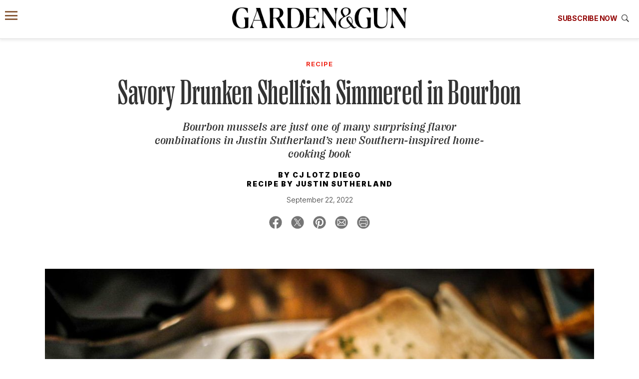

--- FILE ---
content_type: text/html; charset=UTF-8
request_url: https://gardenandgun.com/recipe/savory-drunken-shellfish-simmered-in-bourbon/
body_size: 19351
content:
<!DOCTYPE html>
<html lang="en-US" class="no-js">
<head>
  <meta name='robots' content='index, follow, max-image-preview:large, max-snippet:-1, max-video-preview:-1' />
<meta charset="UTF-8">
<meta name="viewport" content="width=device-width, initial-scale=1">
<script>window.dataLayer=[{"post_id":151345,"post_type":"recipe","post_date":"2022-09-22","category":"Food & Drink","subcategory":"Recipes","rubric":"Recipe","issue":null,"author":"CJ Lotz Diego"}];</script><script>(function(w,d,s,l,i){w[l]=w[l]||[];w[l].push({'gtm.start':new Date().getTime(),event:'gtm.js'});var f=d.getElementsByTagName(s)[0],j=d.createElement(s),dl=l!='dataLayer'?'&l='+l:'';j.async=true;j.src='https://www.googletagmanager.com/gtm.js?id='+i+dl;f.parentNode.insertBefore(j,f);})(window,document,'script','dataLayer','GTM-58KPGNN');</script><link rel="icon" type="image/png" href="/favicon-96x96.png" sizes="96x96">
<link rel="icon" type="image/svg+xml" href="/favicon.svg">
<link rel="shortcut icon" href="/favicon.ico">
<link rel="apple-touch-icon" sizes="180x180" href="/apple-touch-icon.png">
<meta name="apple-mobile-web-app-title" content="Garden &amp; Gun">
<link rel="manifest" href="/site.webmanifest">
<script>document.querySelector('html').classList.remove('no-js');</script>
<script async src="https://securepubads.g.doubleclick.net/tag/js/gpt.js"></script>
<script>
  var googletag = googletag || {};
  googletag.cmd = googletag.cmd || [];
</script>

	<!-- This site is optimized with the Yoast SEO Premium plugin v26.7 (Yoast SEO v26.7) - https://yoast.com/wordpress/plugins/seo/ -->
	<title>Savory Drunken Shellfish Simmered in Bourbon &#8211; Garden &amp; Gun</title>
	<meta name="description" content="Bourbon mussels are just one of many surprising flavor combinations in Justin Sutherland’s new Southern-inspired home-cooking book" />
	<link rel="canonical" href="https://gardenandgun.com/recipe/savory-drunken-shellfish-simmered-in-bourbon/" />
	<meta property="og:locale" content="en_US" />
	<meta property="og:type" content="article" />
	<meta property="og:title" content="Savory Drunken Shellfish Simmered in Bourbon" />
	<meta property="og:description" content="Bourbon mussels are just one of many surprising flavor combinations in Justin Sutherland’s new Southern-inspired home-cooking book" />
	<meta property="og:url" content="https://gardenandgun.com/recipe/savory-drunken-shellfish-simmered-in-bourbon/" />
	<meta property="og:site_name" content="Garden &amp; Gun" />
	<meta property="article:publisher" content="https://www.facebook.com/gardenandgun" />
	<meta property="article:modified_time" content="2022-09-26T15:27:15+00:00" />
	<meta property="og:image" content="https://gardenandgun.com/wp-content/uploads/2022/09/0-1-1600x1067.jpg" />
	<meta property="og:image:width" content="1600" />
	<meta property="og:image:height" content="1067" />
	<meta property="og:image:type" content="image/jpeg" />
	<meta name="twitter:card" content="summary_large_image" />
	<meta name="twitter:site" content="@gardenandgun" />
	<script type="application/ld+json" class="yoast-schema-graph">{"@context":"https://schema.org","@graph":[{"@type":"WebPage","@id":"https://gardenandgun.com/recipe/savory-drunken-shellfish-simmered-in-bourbon/","url":"https://gardenandgun.com/recipe/savory-drunken-shellfish-simmered-in-bourbon/","name":"Savory Drunken Shellfish Simmered in Bourbon &#8211; Garden &amp; Gun","isPartOf":{"@id":"https://gardenandgun.com/#website"},"primaryImageOfPage":{"@id":"https://gardenandgun.com/recipe/savory-drunken-shellfish-simmered-in-bourbon/#primaryimage"},"image":{"@id":"https://gardenandgun.com/recipe/savory-drunken-shellfish-simmered-in-bourbon/#primaryimage"},"thumbnailUrl":"https://gardenandgun.com/wp-content/uploads/2022/09/0-1.jpg","datePublished":"2022-09-22T19:11:04+00:00","dateModified":"2022-09-26T15:27:15+00:00","description":"Bourbon mussels are just one of many surprising flavor combinations in Justin Sutherland’s new Southern-inspired home-cooking book","breadcrumb":{"@id":"https://gardenandgun.com/recipe/savory-drunken-shellfish-simmered-in-bourbon/#breadcrumb"},"inLanguage":"en-US","potentialAction":[{"@type":"ReadAction","target":["https://gardenandgun.com/recipe/savory-drunken-shellfish-simmered-in-bourbon/"]}]},{"@type":"ImageObject","inLanguage":"en-US","@id":"https://gardenandgun.com/recipe/savory-drunken-shellfish-simmered-in-bourbon/#primaryimage","url":"https://gardenandgun.com/wp-content/uploads/2022/09/0-1.jpg","contentUrl":"https://gardenandgun.com/wp-content/uploads/2022/09/0-1.jpg","width":1920,"height":1280},{"@type":"BreadcrumbList","@id":"https://gardenandgun.com/recipe/savory-drunken-shellfish-simmered-in-bourbon/#breadcrumb","itemListElement":[{"@type":"ListItem","position":1,"name":"Home","item":"https://gardenandgun.com/"},{"@type":"ListItem","position":2,"name":"Savory Drunken Shellfish Simmered in Bourbon"}]},{"@type":"WebSite","@id":"https://gardenandgun.com/#website","url":"https://gardenandgun.com/","name":"Garden &amp; Gun","description":"Garden and Gun magazine celebrates the modern South and features the best in Southern food, style, travel, music, art, literature, and sporting culture.","publisher":{"@id":"https://gardenandgun.com/#organization"},"potentialAction":[{"@type":"SearchAction","target":{"@type":"EntryPoint","urlTemplate":"https://gardenandgun.com/?s={search_term_string}"},"query-input":{"@type":"PropertyValueSpecification","valueRequired":true,"valueName":"search_term_string"}}],"inLanguage":"en-US"},{"@type":"Organization","@id":"https://gardenandgun.com/#organization","name":"Garden & Gun","url":"https://gardenandgun.com/","logo":{"@type":"ImageObject","inLanguage":"en-US","@id":"https://gardenandgun.com/#/schema/logo/image/","url":"https://gardenandgun.com/wp-content/uploads/2020/06/19_08_GG_Email_Popup_logo.jpg","contentUrl":"https://gardenandgun.com/wp-content/uploads/2020/06/19_08_GG_Email_Popup_logo.jpg","width":166,"height":26,"caption":"Garden & Gun"},"image":{"@id":"https://gardenandgun.com/#/schema/logo/image/"},"sameAs":["https://www.facebook.com/gardenandgun","https://x.com/gardenandgun","https://www.instagram.com/gardenandgun/","https://www.pinterest.com/gardenandgun/","https://www.youtube.com/user/Gardenandgun"]},{"@type":"Recipe","@id":"https://gardenandgun.com/recipe/savory-drunken-shellfish-simmered-in-bourbon/#/schema/Recipe/151345","name":"Savory Drunken Shellfish Simmered in Bourbon","mainEntityOfPage":{"@id":"https://gardenandgun.com/recipe/savory-drunken-shellfish-simmered-in-bourbon/"},"image":{"url":"https://gardenandgun.com/wp-content/uploads/2022/09/0-1-1600x1067.jpg"},"recipeIngredient":["4 bacon slices, chopped","8 oz. andouille sausage, chopped","4 Fresno chiles","4 garlic cloves, minced","2 medium shallots, coarsely chopped","8 oz. bourbon","2 cans whole tomatoes, drained and coarsely chopped","1½ tsp. crushed red pepper","1 tsp. liquid smoke","3 lb. fresh mussels in their shells","9 oz. butter","Salt and freshly ground black pepper to taste","1 bunch flat-leaf parsley, chopped","4–6 lemon wedges"],"recipeInstructions":[{"@type":"HowToStep","@id":"https://gardenandgun.com/recipe/savory-drunken-shellfish-simmered-in-bourbon/#/schema/HowToStep/1","url":"https://gardenandgun.com/recipe/savory-drunken-shellfish-simmered-in-bourbon/#recipe-step-1","text":"Cook the bacon in a large skillet or Dutch oven over medium heat until it renders its fat and is brown and crisp, about 6 minutes. Add the andouille and cook about 6 minutes more, until the sausage is nicely browned."},{"@type":"HowToStep","@id":"https://gardenandgun.com/recipe/savory-drunken-shellfish-simmered-in-bourbon/#/schema/HowToStep/2","url":"https://gardenandgun.com/recipe/savory-drunken-shellfish-simmered-in-bourbon/#recipe-step-2","text":"Add the Fresno chiles, garlic, and shallots and cook for 2 minutes more, until the vegetables start to soften. Add the bourbon and use it to deglaze the pan for 2 to 3 minutes, until the alcohol has burned off. Add the tomatoes, crushed red pepper, and liquid smoke, bring to a boil, then immediately reduce to a simmer."},{"@type":"HowToStep","@id":"https://gardenandgun.com/recipe/savory-drunken-shellfish-simmered-in-bourbon/#/schema/HowToStep/3","url":"https://gardenandgun.com/recipe/savory-drunken-shellfish-simmered-in-bourbon/#recipe-step-3","text":"Add the mussels, cover the pan, and steam for 5 to 7 minutes, until the shells open. Once they have opened, add the butter to the sauce and stir to incorporate it. Add salt and pepper to taste. Garnish each serving with parsley and serve with a fresh lemon wedge."}],"author":[{"@type":"Person","name":"CJ Lotz Diego, recipe by Justin Sutherland, photo by Kenny Erickson"}],"inLanguage":"en-US","datePublished":"2022-09-22T19:11:04+00:00"}]}</script>
	<!-- / Yoast SEO Premium plugin. -->


<link rel='dns-prefetch' href='//www.google.com' />
<link rel="alternate" title="oEmbed (JSON)" type="application/json+oembed" href="https://gardenandgun.com/wp-json/oembed/1.0/embed?url=https%3A%2F%2Fgardenandgun.com%2Frecipe%2Fsavory-drunken-shellfish-simmered-in-bourbon%2F" />
<link rel="alternate" title="oEmbed (XML)" type="text/xml+oembed" href="https://gardenandgun.com/wp-json/oembed/1.0/embed?url=https%3A%2F%2Fgardenandgun.com%2Frecipe%2Fsavory-drunken-shellfish-simmered-in-bourbon%2F&#038;format=xml" />
<style id='wp-img-auto-sizes-contain-inline-css' type='text/css'>
img:is([sizes=auto i],[sizes^="auto," i]){contain-intrinsic-size:3000px 1500px}
/*# sourceURL=wp-img-auto-sizes-contain-inline-css */
</style>
<style id='wp-emoji-styles-inline-css' type='text/css'>

	img.wp-smiley, img.emoji {
		display: inline !important;
		border: none !important;
		box-shadow: none !important;
		height: 1em !important;
		width: 1em !important;
		margin: 0 0.07em !important;
		vertical-align: -0.1em !important;
		background: none !important;
		padding: 0 !important;
	}
/*# sourceURL=wp-emoji-styles-inline-css */
</style>
<style id='classic-theme-styles-inline-css' type='text/css'>
/*! This file is auto-generated */
.wp-block-button__link{color:#fff;background-color:#32373c;border-radius:9999px;box-shadow:none;text-decoration:none;padding:calc(.667em + 2px) calc(1.333em + 2px);font-size:1.125em}.wp-block-file__button{background:#32373c;color:#fff;text-decoration:none}
/*# sourceURL=/wp-includes/css/classic-themes.min.css */
</style>
<link rel='stylesheet' id='stylesheet-css' href='https://gardenandgun.com/wp-content/themes/garden-and-gun/css/gg.css?ver=263' type='text/css' media='all' />
<link rel='stylesheet' id='print-css' href='https://gardenandgun.com/wp-content/themes/garden-and-gun/css/gardenandgun-print.css?ver=263' type='text/css' media='print' />
<script type="text/javascript" src="https://gardenandgun.com/wp-includes/js/jquery/jquery.min.js?ver=3.7.1" id="jquery-core-js"></script>
<script type="text/javascript" src="https://www.google.com/recaptcha/api.js" id="recaptcha-js"></script>
<link rel="https://api.w.org/" href="https://gardenandgun.com/wp-json/" /><link rel="alternate" title="JSON" type="application/json" href="https://gardenandgun.com/wp-json/wp/v2/recipe/151345" /><link rel="EditURI" type="application/rsd+xml" title="RSD" href="https://gardenandgun.com/xmlrpc.php?rsd" />
<link rel='shortlink' href='https://gardenandgun.com/?p=151345' />
<meta name="keywords" content="Bourbon, Cookbooks, Food &amp; drink, mussels, Recipes, Seafood">
<link rel="preload" href="https://gardenandgun.com/wp-content/themes/garden-and-gun/fonts/PPRightSerif-Medium.woff2" as="font" type="font/woff2" crossorigin="anonymous">
<link rel="preload" href="https://gardenandgun.com/wp-content/themes/garden-and-gun/fonts/PPRightSerif-MediumItalic.woff2" as="font" type="font/woff2" crossorigin="anonymous">
<link rel="preload" href="https://gardenandgun.com/wp-content/themes/garden-and-gun/fonts/PPRightSerif-SpatialLight.woff2" as="font" type="font/woff2" crossorigin="anonymous">
<link rel="preload" href="https://gardenandgun.com/wp-content/themes/garden-and-gun/fonts/PPRightSerif-TightMedium.woff2" as="font" type="font/woff2" crossorigin="anonymous">
<link rel="preconnect" href="https://fonts.googleapis.com">
<link rel="preconnect" href="https://fonts.gstatic.com" crossorigin>
<link href="https://fonts.googleapis.com/css2?family=Inter:ital,opsz,wght@0,14..32,100..900;1,14..32,100..900&display=swap" rel="stylesheet">
<style id='wp-block-paragraph-inline-css' type='text/css'>
.is-small-text{font-size:.875em}.is-regular-text{font-size:1em}.is-large-text{font-size:2.25em}.is-larger-text{font-size:3em}.has-drop-cap:not(:focus):first-letter{float:left;font-size:8.4em;font-style:normal;font-weight:100;line-height:.68;margin:.05em .1em 0 0;text-transform:uppercase}body.rtl .has-drop-cap:not(:focus):first-letter{float:none;margin-left:.1em}p.has-drop-cap.has-background{overflow:hidden}:root :where(p.has-background){padding:1.25em 2.375em}:where(p.has-text-color:not(.has-link-color)) a{color:inherit}p.has-text-align-left[style*="writing-mode:vertical-lr"],p.has-text-align-right[style*="writing-mode:vertical-rl"]{rotate:180deg}
/*# sourceURL=https://gardenandgun.com/wp-includes/blocks/paragraph/style.min.css */
</style>
<style id='global-styles-inline-css' type='text/css'>
:root{--wp--preset--aspect-ratio--square: 1;--wp--preset--aspect-ratio--4-3: 4/3;--wp--preset--aspect-ratio--3-4: 3/4;--wp--preset--aspect-ratio--3-2: 3/2;--wp--preset--aspect-ratio--2-3: 2/3;--wp--preset--aspect-ratio--16-9: 16/9;--wp--preset--aspect-ratio--9-16: 9/16;--wp--preset--color--black: #000000;--wp--preset--color--cyan-bluish-gray: #abb8c3;--wp--preset--color--white: #ffffff;--wp--preset--color--pale-pink: #f78da7;--wp--preset--color--vivid-red: #cf2e2e;--wp--preset--color--luminous-vivid-orange: #ff6900;--wp--preset--color--luminous-vivid-amber: #fcb900;--wp--preset--color--light-green-cyan: #7bdcb5;--wp--preset--color--vivid-green-cyan: #00d084;--wp--preset--color--pale-cyan-blue: #8ed1fc;--wp--preset--color--vivid-cyan-blue: #0693e3;--wp--preset--color--vivid-purple: #9b51e0;--wp--preset--gradient--vivid-cyan-blue-to-vivid-purple: linear-gradient(135deg,rgb(6,147,227) 0%,rgb(155,81,224) 100%);--wp--preset--gradient--light-green-cyan-to-vivid-green-cyan: linear-gradient(135deg,rgb(122,220,180) 0%,rgb(0,208,130) 100%);--wp--preset--gradient--luminous-vivid-amber-to-luminous-vivid-orange: linear-gradient(135deg,rgb(252,185,0) 0%,rgb(255,105,0) 100%);--wp--preset--gradient--luminous-vivid-orange-to-vivid-red: linear-gradient(135deg,rgb(255,105,0) 0%,rgb(207,46,46) 100%);--wp--preset--gradient--very-light-gray-to-cyan-bluish-gray: linear-gradient(135deg,rgb(238,238,238) 0%,rgb(169,184,195) 100%);--wp--preset--gradient--cool-to-warm-spectrum: linear-gradient(135deg,rgb(74,234,220) 0%,rgb(151,120,209) 20%,rgb(207,42,186) 40%,rgb(238,44,130) 60%,rgb(251,105,98) 80%,rgb(254,248,76) 100%);--wp--preset--gradient--blush-light-purple: linear-gradient(135deg,rgb(255,206,236) 0%,rgb(152,150,240) 100%);--wp--preset--gradient--blush-bordeaux: linear-gradient(135deg,rgb(254,205,165) 0%,rgb(254,45,45) 50%,rgb(107,0,62) 100%);--wp--preset--gradient--luminous-dusk: linear-gradient(135deg,rgb(255,203,112) 0%,rgb(199,81,192) 50%,rgb(65,88,208) 100%);--wp--preset--gradient--pale-ocean: linear-gradient(135deg,rgb(255,245,203) 0%,rgb(182,227,212) 50%,rgb(51,167,181) 100%);--wp--preset--gradient--electric-grass: linear-gradient(135deg,rgb(202,248,128) 0%,rgb(113,206,126) 100%);--wp--preset--gradient--midnight: linear-gradient(135deg,rgb(2,3,129) 0%,rgb(40,116,252) 100%);--wp--preset--font-size--small: 13px;--wp--preset--font-size--medium: 20px;--wp--preset--font-size--large: 36px;--wp--preset--font-size--x-large: 42px;--wp--preset--spacing--20: 0.44rem;--wp--preset--spacing--30: 0.67rem;--wp--preset--spacing--40: 1rem;--wp--preset--spacing--50: 1.5rem;--wp--preset--spacing--60: 2.25rem;--wp--preset--spacing--70: 3.38rem;--wp--preset--spacing--80: 5.06rem;--wp--preset--shadow--natural: 6px 6px 9px rgba(0, 0, 0, 0.2);--wp--preset--shadow--deep: 12px 12px 50px rgba(0, 0, 0, 0.4);--wp--preset--shadow--sharp: 6px 6px 0px rgba(0, 0, 0, 0.2);--wp--preset--shadow--outlined: 6px 6px 0px -3px rgb(255, 255, 255), 6px 6px rgb(0, 0, 0);--wp--preset--shadow--crisp: 6px 6px 0px rgb(0, 0, 0);}:where(.is-layout-flex){gap: 0.5em;}:where(.is-layout-grid){gap: 0.5em;}body .is-layout-flex{display: flex;}.is-layout-flex{flex-wrap: wrap;align-items: center;}.is-layout-flex > :is(*, div){margin: 0;}body .is-layout-grid{display: grid;}.is-layout-grid > :is(*, div){margin: 0;}:where(.wp-block-columns.is-layout-flex){gap: 2em;}:where(.wp-block-columns.is-layout-grid){gap: 2em;}:where(.wp-block-post-template.is-layout-flex){gap: 1.25em;}:where(.wp-block-post-template.is-layout-grid){gap: 1.25em;}.has-black-color{color: var(--wp--preset--color--black) !important;}.has-cyan-bluish-gray-color{color: var(--wp--preset--color--cyan-bluish-gray) !important;}.has-white-color{color: var(--wp--preset--color--white) !important;}.has-pale-pink-color{color: var(--wp--preset--color--pale-pink) !important;}.has-vivid-red-color{color: var(--wp--preset--color--vivid-red) !important;}.has-luminous-vivid-orange-color{color: var(--wp--preset--color--luminous-vivid-orange) !important;}.has-luminous-vivid-amber-color{color: var(--wp--preset--color--luminous-vivid-amber) !important;}.has-light-green-cyan-color{color: var(--wp--preset--color--light-green-cyan) !important;}.has-vivid-green-cyan-color{color: var(--wp--preset--color--vivid-green-cyan) !important;}.has-pale-cyan-blue-color{color: var(--wp--preset--color--pale-cyan-blue) !important;}.has-vivid-cyan-blue-color{color: var(--wp--preset--color--vivid-cyan-blue) !important;}.has-vivid-purple-color{color: var(--wp--preset--color--vivid-purple) !important;}.has-black-background-color{background-color: var(--wp--preset--color--black) !important;}.has-cyan-bluish-gray-background-color{background-color: var(--wp--preset--color--cyan-bluish-gray) !important;}.has-white-background-color{background-color: var(--wp--preset--color--white) !important;}.has-pale-pink-background-color{background-color: var(--wp--preset--color--pale-pink) !important;}.has-vivid-red-background-color{background-color: var(--wp--preset--color--vivid-red) !important;}.has-luminous-vivid-orange-background-color{background-color: var(--wp--preset--color--luminous-vivid-orange) !important;}.has-luminous-vivid-amber-background-color{background-color: var(--wp--preset--color--luminous-vivid-amber) !important;}.has-light-green-cyan-background-color{background-color: var(--wp--preset--color--light-green-cyan) !important;}.has-vivid-green-cyan-background-color{background-color: var(--wp--preset--color--vivid-green-cyan) !important;}.has-pale-cyan-blue-background-color{background-color: var(--wp--preset--color--pale-cyan-blue) !important;}.has-vivid-cyan-blue-background-color{background-color: var(--wp--preset--color--vivid-cyan-blue) !important;}.has-vivid-purple-background-color{background-color: var(--wp--preset--color--vivid-purple) !important;}.has-black-border-color{border-color: var(--wp--preset--color--black) !important;}.has-cyan-bluish-gray-border-color{border-color: var(--wp--preset--color--cyan-bluish-gray) !important;}.has-white-border-color{border-color: var(--wp--preset--color--white) !important;}.has-pale-pink-border-color{border-color: var(--wp--preset--color--pale-pink) !important;}.has-vivid-red-border-color{border-color: var(--wp--preset--color--vivid-red) !important;}.has-luminous-vivid-orange-border-color{border-color: var(--wp--preset--color--luminous-vivid-orange) !important;}.has-luminous-vivid-amber-border-color{border-color: var(--wp--preset--color--luminous-vivid-amber) !important;}.has-light-green-cyan-border-color{border-color: var(--wp--preset--color--light-green-cyan) !important;}.has-vivid-green-cyan-border-color{border-color: var(--wp--preset--color--vivid-green-cyan) !important;}.has-pale-cyan-blue-border-color{border-color: var(--wp--preset--color--pale-cyan-blue) !important;}.has-vivid-cyan-blue-border-color{border-color: var(--wp--preset--color--vivid-cyan-blue) !important;}.has-vivid-purple-border-color{border-color: var(--wp--preset--color--vivid-purple) !important;}.has-vivid-cyan-blue-to-vivid-purple-gradient-background{background: var(--wp--preset--gradient--vivid-cyan-blue-to-vivid-purple) !important;}.has-light-green-cyan-to-vivid-green-cyan-gradient-background{background: var(--wp--preset--gradient--light-green-cyan-to-vivid-green-cyan) !important;}.has-luminous-vivid-amber-to-luminous-vivid-orange-gradient-background{background: var(--wp--preset--gradient--luminous-vivid-amber-to-luminous-vivid-orange) !important;}.has-luminous-vivid-orange-to-vivid-red-gradient-background{background: var(--wp--preset--gradient--luminous-vivid-orange-to-vivid-red) !important;}.has-very-light-gray-to-cyan-bluish-gray-gradient-background{background: var(--wp--preset--gradient--very-light-gray-to-cyan-bluish-gray) !important;}.has-cool-to-warm-spectrum-gradient-background{background: var(--wp--preset--gradient--cool-to-warm-spectrum) !important;}.has-blush-light-purple-gradient-background{background: var(--wp--preset--gradient--blush-light-purple) !important;}.has-blush-bordeaux-gradient-background{background: var(--wp--preset--gradient--blush-bordeaux) !important;}.has-luminous-dusk-gradient-background{background: var(--wp--preset--gradient--luminous-dusk) !important;}.has-pale-ocean-gradient-background{background: var(--wp--preset--gradient--pale-ocean) !important;}.has-electric-grass-gradient-background{background: var(--wp--preset--gradient--electric-grass) !important;}.has-midnight-gradient-background{background: var(--wp--preset--gradient--midnight) !important;}.has-small-font-size{font-size: var(--wp--preset--font-size--small) !important;}.has-medium-font-size{font-size: var(--wp--preset--font-size--medium) !important;}.has-large-font-size{font-size: var(--wp--preset--font-size--large) !important;}.has-x-large-font-size{font-size: var(--wp--preset--font-size--x-large) !important;}
/*# sourceURL=global-styles-inline-css */
</style>
</head>
<body class="wp-singular recipe-template-default single single-recipe postid-151345 wp-theme-garden-and-gun">

<noscript><iframe src="https://www.googletagmanager.com/ns.html?id=GTM-58KPGNN" height="0" width="0" style="display:none;visibility:hidden"></iframe></noscript><div role="alert" aria-live="assertive" class="visually-hidden"><a href="https://gardenandgun.com/accessibility/" tabindex="-1">Accessibility Contact Information</a></div><div id="skip" class="adjust-for-fixed-menu"><a href="#content">Skip to content</a></div>
<div class="header-container">
  <header class="simplified-menu">
  <div class="top-menu">
          <a href="#sidebar-menu" id="sidebar-link">
          <span aria-hidden="true"><i class="icon ion-navicon"></i></span>
      <span class="sr-only"> Menu</span>
    </a>

    <a href="https://gardenandgun.com" class="main-logo" aria-label="Garden &amp; Gun magazine website homepage"><img src="https://gardenandgun.com/wp-content/uploads/logos/garden-and-gun-logo-black-v2.png" alt="Garden &amp; Gun logo" class="gg-logo" width="3348" height="404"></a>
    <div class="subscription-offer-wrapper">
      <div id="subscription" class="subscription-div">
  <p><a class="subscribe-text-link" data-modal="modal-696f2dde02d33" href="https://subscriptions.gardenandgun.com/servlet/OrdersGateway?cds_mag_code=GNG&cds_page_id=285324">Subscribe Now</a></p>
</div>
    </div>
    <div class="search-wrapper">
      <a data-modal="modal-696f2dde03a19" href="/?s=">
        <i class="icon ion-ios-search-strong"></i>
      </a>
    </div>
  </div>

  <nav class="hidden main-nav">
    <div class="container">
      <div class="menu-header-main-container"><ul id="menu-header-main" class=""><li id="menu-item-221569" class="menu-item menu-item-type-post_type menu-item-object-page menu-item-221569"><a href="https://gardenandgun.com/weddings/">G&amp;G Weddings</a></li>
<li id="menu-item-32080" class="menu-item menu-item-type-post_type menu-item-object-page menu-item-32080"><a href="https://gardenandgun.com/food/">Food/Drink</a></li>
<li id="menu-item-218712" class="menu-item menu-item-type-post_type menu-item-object-page menu-item-218712"><a href="https://gardenandgun.com/bourbon/">Bourbon</a></li>
<li id="menu-item-32081" class="menu-item menu-item-type-post_type menu-item-object-page menu-item-32081"><a href="https://gardenandgun.com/home-and-garden/">Home/Garden</a></li>
<li id="menu-item-32082" class="menu-item menu-item-type-post_type menu-item-object-page menu-item-32082"><a href="https://gardenandgun.com/arts-and-culture/">Arts/Culture</a></li>
<li id="menu-item-32084" class="menu-item menu-item-type-post_type menu-item-object-page menu-item-32084"><a href="https://gardenandgun.com/music/">Music</a></li>
<li id="menu-item-32085" class="menu-item menu-item-type-post_type menu-item-object-page menu-item-32085"><a href="https://gardenandgun.com/sporting/">Sporting</a></li>
<li id="menu-item-211304" class="menu-item menu-item-type-post_type menu-item-object-page menu-item-211304"><a href="https://gardenandgun.com/travel/">Travel</a></li>
<li id="menu-item-40913" class="menu-item menu-item-type-custom menu-item-object-custom menu-item-has-children menu-item-40913"><a href="#" aria-label="Expand submenu">More</a>
<ul class="sub-menu">
	<li id="menu-item-32083" class="menu-item menu-item-type-post_type menu-item-object-page menu-item-32083"><a href="https://gardenandgun.com/magazine/">Magazine</a></li>
	<li id="menu-item-126003" class="menu-item menu-item-type-custom menu-item-object-custom menu-item-126003"><a href="https://gardenandgun.com/made-in-the-south-awards/">Made in the South Awards</a></li>
	<li id="menu-item-44534" class="menu-item menu-item-type-post_type menu-item-object-page menu-item-44534"><a href="https://gardenandgun.com/music/back-porch-sessions/">Back Porch Sessions</a></li>
	<li id="menu-item-196262" class="menu-item menu-item-type-custom menu-item-object-custom menu-item-196262"><a href="https://gardenandgun.com/extras/the-wild-south-a-podcast-from-gg/">Wild South podcast</a></li>
	<li id="menu-item-157467" class="menu-item menu-item-type-custom menu-item-object-custom menu-item-157467"><a href="https://gardenandgun.com/good-dog-photo-contest/">Good Dog Photo Contest</a></li>
	<li id="menu-item-50088" class="menu-item menu-item-type-custom menu-item-object-custom menu-item-50088"><a href="http://gardenandgun.com/collection/party-pics/">Event Party Pics</a></li>
	<li id="menu-item-80618" class="menu-item menu-item-type-custom menu-item-object-custom menu-item-80618"><a href="https://ggfieldshop.com/collections/g-g-corporate-gifting">Specialty sales program</a></li>
</ul>
</li>
<li class="menu-item"><a data-modal="modal-696f2dde04ab9" href="/?s=" aria-label="Search"><span class="search-text"></span> <i class="icon ion-ios-search-strong"></i></a></li>
</ul></div>    </div>
  </nav>

  <nav class="hidden submenu-container">
    <div class="menu-header-secondary-menu-container"><ul id="menu-header-secondary-menu" class="submenu"><li id="menu-item-218637" class="menu-item menu-item-type-custom menu-item-object-custom menu-item-218637"><a href="https://order.emags.com/gg_weddings?source=hompg">Get G&#038;G Weddings</a></li>
<li id="menu-item-80821" class="menu-item menu-item-type-custom menu-item-object-custom menu-item-80821"><a href="https://www.ggfieldshop.com/?utm_source=gardenandgun.com&#038;utm_medium=topnav&#038;utm_campaign=hp">Shop Fieldshop</a></li>
<li id="menu-item-80612" class="menu-item menu-item-type-custom menu-item-object-custom menu-item-80612"><a href="https://gardenandgunclub.com/?utm_source=gardenandgun.com&#038;utm_medium=topnav&#038;utm_campaign=hp">Visit the G&#038;G Clubs</a></li>
<li id="menu-item-41479" class="menu-item menu-item-type-custom menu-item-object-custom menu-item-41479"><a href="/articles/books-editors-garden-gun/">Read our books</a></li>
<li id="menu-item-80613" class="menu-item menu-item-type-custom menu-item-object-custom menu-item-80613"><a href="/newsletters/">Get our newsletters</a></li>
<li id="menu-item-84339" class="menu-item menu-item-type-custom menu-item-object-custom menu-item-84339"><a href="/events">Attend our events</a></li>
<li id="menu-item-223804" class="menu-item menu-item-type-custom menu-item-object-custom menu-item-223804"><a href="https://subscriptions.gardenandgun.com/servlet/OrdersGateway?cds_mag_code=GNG&#038;cds_page_id=285328">Join G&#038;G Society</a></li>
</ul></div>  </nav>

</header>

  <div class="hidden subscription">
    <a class="close" data-action="close-subscription" href="#" aria-label="Close"></a>
  <div class="overall-width-container">
    <div class="subscription-offer">
      <div class="image-column">
        <img width="270" height="326" src="https://gardenandgun.com/wp-content/uploads/2025/11/GG0625_Cover-copy-270x326.jpg" class="attachment-thumbnail-sm size-thumbnail-sm wp-post-image" alt="" decoding="async" srcset="https://gardenandgun.com/wp-content/uploads/2025/11/GG0625_Cover-copy-270x326.jpg 270w, https://gardenandgun.com/wp-content/uploads/2025/11/GG0625_Cover-copy-248x300.jpg 248w, https://gardenandgun.com/wp-content/uploads/2025/11/GG0625_Cover-copy-910x1100.jpg 910w, https://gardenandgun.com/wp-content/uploads/2025/11/GG0625_Cover-copy-768x928.jpg 768w, https://gardenandgun.com/wp-content/uploads/2025/11/GG0625_Cover-copy-370x447.jpg 370w, https://gardenandgun.com/wp-content/uploads/2025/11/GG0625_Cover-copy-460x555.jpg 460w, https://gardenandgun.com/wp-content/uploads/2025/11/GG0625_Cover-copy-710x857.jpg 710w, https://gardenandgun.com/wp-content/uploads/2025/11/GG0625_Cover-copy-993x1200.jpg 993w" sizes="(max-width: 270px) 100vw, 270px" />      </div>

      <div>
	      
        <div class="big-title">Subscribe today and save.<br><div class="smaller"> </div></div>
                              <a href="https://subscriptions.gardenandgun.com/servlet/OrdersGateway?cds_mag_code=GNG&amp;cds_page_id=285324" class="subscription-choice">Get a Subscription</a>
                      <a href="https://subscriptions.gardenandgun.com/servlet/ConvertibleGateway?cds_mag_code=GNG&amp;cds_page_id=265632" class="subscription-choice">Give a Gift</a>
                      <a href="https://w1.buysub.com/pubs/G6/GNG/login.jsp?cds_page_id=118771&amp;cds_mag_code=GNG&amp;id=1484921819867&amp;lsid=70200816598015532&amp;vid=1" class="subscription-choice">Manage Your Subscription</a>
                        </div>
    </div>

    <div class="newsletter-callout">
      <p class="caption caption--bold">Keep up with <img src="https://gardenandgun.com/wp-content/uploads/logos/garden-and-gun-logo-black-v2.png" alt="Garden &amp; Gun logo" class="gg-logo" width="3348" height="404"></p>
      <div>
        <a href="https://gardenandgun.com/newsletters/" class="button">Sign Up for Our Newsletters</a>
      </div>
    </div>

  </div>
</div>
</div>

<div id="div-gpt-ad-8821225" class="ad-container horizontal leaderboardAboveFold" data-ad-size-mapping="leaderboardAboveFold" data-ad-path="/68000349/leaderboard-above-fold" data-ad-sizes="[ [970, 400], [970, 250], [336, 280], [300, 250] ]" data-ad-channel="Food &amp; Drink" data-ad-type="leaderboard" data-page-terms="flagged"></div>
<header class="overall-width-container"><section class="article-header layout-image-bottom"><p class="rubric">Recipe</p><h1 class="big-title">Savory Drunken Shellfish Simmered in Bourbon</h1><div class="xl-description-wrapper">Bourbon mussels are just one of many surprising flavor combinations in Justin Sutherland’s new Southern-inspired home-cooking book
</div><p class="byline"><i>By</i> <a href="https://gardenandgun.com/author/cj-lotz-diego/"><span class="text-uppercase">CJ Lotz Diego</span></a><br><i>Recipe by</i> <span class="text-uppercase">Justin Sutherland</span></p><p class="byline dateline"><i>September 22, 2022</i></p><ul class="social-link-list"><li class="social-link facebook-link"><a href="https://www.facebook.com/sharer/sharer.php?u=https%3A%2F%2Fgardenandgun.com%2Frecipe%2Fsavory-drunken-shellfish-simmered-in-bourbon%2F" title="Share on Facebook" target="_blank" rel="noopener noreferrer"><i><svg style="height:26px;" class="social-icon" xmlns="http://www.w3.org/2000/svg" viewBox="0 0 52 52"><path class="fg" d="M51.33,26.15a25.33,25.33,0,1,0-29.28,25V33.5H15.62V26.14h6.43V20.53c0-6.38,3.77-9.9,9.55-9.9a38.58,38.58,0,0,1,5.67.5v6.26H34.08c-3.15,0-4.13,2-4.13,4v4.77h7L35.85,33.5H30V51.17A25.33,25.33,0,0,0,51.33,26.15Z"/></svg></i></a></li><li class="social-link x-link"><a href="https://twitter.com/intent/tweet?url=https%3A%2F%2Fgardenandgun.com%2Frecipe%2Fsavory-drunken-shellfish-simmered-in-bourbon%2F&amp;via=gardenandgun" title="Share on X" target="_blank" rel="noopener noreferrer"><i><svg style="height:26px;" class="social-icon" xmlns="http://www.w3.org/2000/svg" viewBox="0 0 52 52"><polygon class="fg" points="26.27 23.33 18.96 12.87 15.06 12.87 24.12 25.83 25.26 27.46 25.26 27.46 33.02 38.55 36.92 38.55 27.41 24.96 26.27 23.33"/><path class="fg" d="M26,.7A25.3,25.3,0,1,0,51.3,26,25.3,25.3,0,0,0,26,.7Zm5.82,39.68L24,29,14.15,40.38H11.61L22.85,27.31,11.61,11h8.57l7.43,10.81L36.91,11h2.54L28.74,23.41h0l11.65,17Z"/></svg></i></a></li><li class="social-link pinterest-link"><a href="https://pinterest.com/pin/create/button/?url=https%3A%2F%2Fgardenandgun.com%2Frecipe%2Fsavory-drunken-shellfish-simmered-in-bourbon%2F" title="Share on Pinterest" target="_blank" rel="noopener noreferrer"><i><svg style="height:26px;" class="social-icon" xmlns="http://www.w3.org/2000/svg" viewBox="0 0 52 52"><path class="fg" d="M26,.73a25.27,25.27,0,0,0-9.21,48.8,24.26,24.26,0,0,1,.08-7.26c.46-2,3-12.58,3-12.58a9.06,9.06,0,0,1-.76-3.75c0-3.52,2-6.15,4.58-6.15,2.16,0,3.2,1.62,3.2,3.56,0,2.18-1.38,5.42-2.09,8.43a3.67,3.67,0,0,0,3.74,4.57c4.5,0,8-4.74,8-11.59,0-6.05-4.35-10.29-10.57-10.29a11,11,0,0,0-11.43,11,9.82,9.82,0,0,0,1.89,5.78.77.77,0,0,1,.17.72c-.19.8-.62,2.52-.7,2.87s-.37.56-.85.34c-3.16-1.47-5.13-6.09-5.13-9.8,0-8,5.8-15.31,16.72-15.31,8.77,0,15.59,6.25,15.59,14.61,0,8.72-5.49,15.74-13.12,15.74-2.57,0-5-1.34-5.8-2.91l-1.58,6a28.39,28.39,0,0,1-3.14,6.63h0A25.27,25.27,0,1,0,26,.73Z"/></svg></i></a></li><li class="social-link email-link"><a href="mailto:?&amp;subject=Shared+from+gardenandgun.com&amp;body=Savory+Drunken+Shellfish+Simmered+in+Bourbon%0Ahttps%3A%2F%2Fgardenandgun.com%2Frecipe%2Fsavory-drunken-shellfish-simmered-in-bourbon%2F" title="Email" target="_blank" rel="noopener noreferrer"><i><svg style="height:26px;" class="social-icon" xmlns="http://www.w3.org/2000/svg" viewBox="0 0 52 52"><path class="fg" d="M39.26,15.41H12.94a1.9,1.9,0,0,0-.41,0L26,27.36Z"/><polygon class="fg" points="40.82 34.11 40.82 17.07 31.75 25.24 40.82 34.11"/><polygon class="fg" points="11.18 17.28 11.18 34.19 20.13 25.21 11.18 17.28"/><path class="fg" d="M26.76,29.74A1.15,1.15,0,0,1,26,30a1.17,1.17,0,0,1-.76-.29l-3.41-3-9.68,9.72a2.06,2.06,0,0,0,.79.16H39.06a2,2,0,0,0,.86-.19l-9.86-9.64Z"/><path class="fg" d="M26,.7A25.3,25.3,0,1,0,51.3,26,25.3,25.3,0,0,0,26,.7ZM9.87,14.46a4.14,4.14,0,0,1,3.07-1.34H39.06a4.14,4.14,0,0,1,3,1.22l.06.06.07.08a3.59,3.59,0,0,1,1,2.39V35.13a3.58,3.58,0,0,1-.46,1.71l-.07.11a4.07,4.07,0,0,1-3.51,1.93H12.94A4.09,4.09,0,0,1,9.44,37l0,0a3.53,3.53,0,0,1-.52-1.81V16.87a3.59,3.59,0,0,1,.83-2.26"/></svg></i></a></li><li class="social-link print-link"><a href="#" onclick="javascript:window.print();return false;" title="Print"><i><svg style="height:26px;" class="social-icon" xmlns="http://www.w3.org/2000/svg" viewBox="0 0 52 52"><polygon class="fg" points="16.68 31.62 16.68 36.46 16.68 41.3 35.32 41.3 35.32 36.46 35.32 31.62 16.68 31.62"/><rect class="fg" x="16.68" y="10.7" width="18.64" height="6.69"/><path class="fg" d="M12.55,19.67a1.85,1.85,0,0,0-1.85,1.85v12a1.85,1.85,0,0,0,1.85,1.85H14.4V30.48a1.14,1.14,0,0,1,1.14-1.14H36.46a1.14,1.14,0,0,1,1.14,1.14v4.84h1.85a1.85,1.85,0,0,0,1.85-1.85V21.52a1.85,1.85,0,0,0-1.85-1.85H12.55ZM35.4,23.45a1.5,1.5,0,0,1,2.12,2.11,1.5,1.5,0,0,1-2.12-2.11Z"/><path class="fg" d="M26,.7A25.3,25.3,0,1,0,51.3,26,25.3,25.3,0,0,0,26,.7ZM43.57,33.47a4.13,4.13,0,0,1-4.12,4.13H37.6v4.84a1.13,1.13,0,0,1-1.14,1.13H15.54a1.13,1.13,0,0,1-1.14-1.13V37.6H12.55a4.13,4.13,0,0,1-4.12-4.13V21.52a4.13,4.13,0,0,1,4.12-4.13H14.4V9.56a1.13,1.13,0,0,1,1.14-1.13H36.46A1.13,1.13,0,0,1,37.6,9.56v7.83h1.85a4.13,4.13,0,0,1,4.12,4.13Z"/></svg></i></a></li></ul><img width="1100" height="733" src="https://gardenandgun.com/wp-content/uploads/2022/09/0-1-1100x733.jpg" class="attachment-large size-large wp-post-image" alt="" decoding="async" srcset="https://gardenandgun.com/wp-content/uploads/2022/09/0-1-1100x733.jpg 1100w, https://gardenandgun.com/wp-content/uploads/2022/09/0-1-300x200.jpg 300w, https://gardenandgun.com/wp-content/uploads/2022/09/0-1-768x512.jpg 768w, https://gardenandgun.com/wp-content/uploads/2022/09/0-1-1600x1067.jpg 1600w, https://gardenandgun.com/wp-content/uploads/2022/09/0-1.jpg 1920w" sizes="(max-width: 1100px) 100vw, 1100px" /><div class="header-caption"><p class="image-credit">Photo: Kenny Erickson</p></div></section></header>
<main role="main" class="overall-width-container" id="content" tabindex="-1">

        <section class="article-content">
        <div class="main-content">
          
<p>“It was the combined cultures of my family that gave me my first glimpse into the vast possibilities that foods brought to the world,” writes Justin Sutherland in his flavorful and personal new cookbook, <strong><em><a href="https://bookshop.org/a/1939/9780760375327" target="_blank" rel="noreferrer noopener">Northern Soul: Southern-Inspired Home Cooking from a Northern Kitchen</a></em></strong>. “On my mother’s side, my grandmother Masako came to this country from Japan during the Korean War…My grandfather on that side is a 6-foot, 5-inch Viking of Norwegian descent, a product of the Great Depression, from a family of farmers and carpenters. On my father’s side, I am the descendant of slaves and sharecroppers.&nbsp;My grandfather, Harold, came up from Mississippi and settled in Waterloo, Iowa, with my Grandma Zona.&nbsp;Food was Zona’s love language, and her food was the start of my love of soul food and barbecue.”</p>



<p>With a palate of diverse flavors, Sutherland blazed his own trail, winning Food Network’s <em>Iron Chef</em> in 2018 and placing as a finalist in Bravo’s <em>Top Chef: Kentucky</em>. He runs <a href="https://handsomehog.com/" target="_blank" rel="noreferrer noopener">the Handsome Hog</a>, a pork-focused Southern restaurant in St. Paul, Minnesota, and his new cookbook draws largely on his Southern roots, including this recipe that combines shellfish and bourbon. “How do you make mussels come out of their shell? You get ’em drunk!” he writes. “Be sure to have some crusty bread close by so you can sop up all this bourbon-laced sauce.”</p>
        </div>

        <aside class="secondary-content">
          <div data-sticky="true" data-sticky-offset="100">
			<div id="div-gpt-ad-9921820" class="ad-container sidebarSmall" data-ad-size-mapping="sidebarSmall" data-ad-path="/68000349/SidebarSmall" data-ad-sizes="[ [300, 600], [336, 280], [300, 250], [300, 50] ]" data-ad-channel="Food &amp; Drink" data-ad-type="SidebarSmall" data-page-terms="flagged"></div>
          </div>
        </aside>
      </section>

    <hr class="hr-styled">
  
  
<section class="recipe-info"><h2 class="big-title"><span class="recipe-name">Savory Drunken Shellfish Simmered in Bourbon</span></h2></section>
<div class="recipe-components">
  <section class="ingredients"><h2 class="ingredients-header">Bourbon Mussels (Yield: 4 to 6 servings)</h2><ul><li><ul><li><p class="body-ingredients">4 bacon slices, chopped</p></li><li><p class="body-ingredients">8 oz. andouille sausage, chopped</p></li><li><p class="body-ingredients">4 Fresno chiles</p></li><li><p class="body-ingredients">4 garlic cloves, minced</p></li><li><p class="body-ingredients">2 medium shallots, coarsely chopped</p></li><li><p class="body-ingredients">8 oz. bourbon</p></li><li><p class="body-ingredients">2 cans whole tomatoes, drained and coarsely chopped</p></li><li><p class="body-ingredients">1½ tsp. crushed red pepper</p></li><li><p class="body-ingredients">1 tsp. liquid smoke</p></li><li><p class="body-ingredients">3 lb. fresh mussels in their shells</p></li><li><p class="body-ingredients">9 oz. butter</p></li><li><p class="body-ingredients">Salt and freshly ground black pepper to taste</p></li><li><p class="body-ingredients">1 bunch flat-leaf parsley, chopped</p></li><li><p class="body-ingredients">4–6 lemon wedges</p></li></ul></li></ul></section>
  <section class="directions body-ingredients"><h2 class="ingredients-header">Preparation</h2><ol class="recipe-steps-list" data-show-numbers="false"><li id="recipe-step-1" class="body-recipe-wrapper"><p>Cook the bacon in a large skillet or Dutch oven over medium heat until it renders its fat and is brown and crisp, about 6 minutes. Add the andouille and cook about 6 minutes more, until the sausage is nicely browned.</p></li><li id="recipe-step-2" class="body-recipe-wrapper"><p>Add the Fresno chiles, garlic, and shallots and cook for 2 minutes more, until the vegetables start to soften. Add the bourbon and use it to deglaze the pan for 2 to 3 minutes, until the alcohol has burned off. Add the tomatoes, crushed red pepper, and liquid smoke, bring to a boil, then immediately reduce to a simmer.</p></li><li id="recipe-step-3" class="body-recipe-wrapper"><p>Add the mussels, cover the pan, and steam for 5 to 7 minutes, until the shells open. Once they have opened, add the butter to the sauce and stir to incorporate it. Add salt and pepper to taste. Garnish each serving with parsley and serve with a fresh lemon wedge.</p></li></ol><section class="body-ingredients attribution"><hr><img width="242" height="300" src="https://gardenandgun.com/wp-content/uploads/2022/09/9780760375327-242x300.jpg" class="attribution-image" alt="" decoding="async" loading="lazy" srcset="https://gardenandgun.com/wp-content/uploads/2022/09/9780760375327-242x300.jpg 242w, https://gardenandgun.com/wp-content/uploads/2022/09/9780760375327.jpg 403w" sizes="auto, (max-width: 242px) 100vw, 242px" /><p>Recipe excerpted from <a href="https://bookshop.org/a/1939/9780760375327"><b><i>Northern Soul: Southern-Inspired Home Cooking from a Northern Kitchen </i></b></a>by Justin Sutherland.</p></section></section></div>
    <hr><div class="author-bios recipe-author-bios"><p><a href="https://gardenandgun.com/author/cj-lotz-diego/" target="_blank"><strong>CJ Lotz Diego</strong></a> is <i>Garden &amp; Gun</i>’s senior editor. A staffer since 2013, she wrote <i>G&amp;G</i>’s bestselling <i>Bless Your Heart</i> trivia game, edits the Due South travel section, and covers gardens, books, and art. Originally from Eureka, Missouri, she graduated from Indiana University and now lives in Charleston, South Carolina, where she tends a downtown pocket garden with her florist husband, Max.</p></div>
  <hr class="hr-styled hr-styled--small">
  <ul class="social-link-list"><li class="social-link facebook-link"><a href="https://www.facebook.com/sharer/sharer.php?u=https%3A%2F%2Fgardenandgun.com%2Frecipe%2Fsavory-drunken-shellfish-simmered-in-bourbon%2F" title="Share on Facebook" target="_blank" rel="noopener noreferrer"><i><svg style="height:26px;" class="social-icon" xmlns="http://www.w3.org/2000/svg" viewBox="0 0 52 52"><path class="fg" d="M51.33,26.15a25.33,25.33,0,1,0-29.28,25V33.5H15.62V26.14h6.43V20.53c0-6.38,3.77-9.9,9.55-9.9a38.58,38.58,0,0,1,5.67.5v6.26H34.08c-3.15,0-4.13,2-4.13,4v4.77h7L35.85,33.5H30V51.17A25.33,25.33,0,0,0,51.33,26.15Z"/></svg></i></a></li><li class="social-link x-link"><a href="https://twitter.com/intent/tweet?url=https%3A%2F%2Fgardenandgun.com%2Frecipe%2Fsavory-drunken-shellfish-simmered-in-bourbon%2F&amp;via=gardenandgun" title="Share on X" target="_blank" rel="noopener noreferrer"><i><svg style="height:26px;" class="social-icon" xmlns="http://www.w3.org/2000/svg" viewBox="0 0 52 52"><polygon class="fg" points="26.27 23.33 18.96 12.87 15.06 12.87 24.12 25.83 25.26 27.46 25.26 27.46 33.02 38.55 36.92 38.55 27.41 24.96 26.27 23.33"/><path class="fg" d="M26,.7A25.3,25.3,0,1,0,51.3,26,25.3,25.3,0,0,0,26,.7Zm5.82,39.68L24,29,14.15,40.38H11.61L22.85,27.31,11.61,11h8.57l7.43,10.81L36.91,11h2.54L28.74,23.41h0l11.65,17Z"/></svg></i></a></li><li class="social-link pinterest-link"><a href="https://pinterest.com/pin/create/button/?url=https%3A%2F%2Fgardenandgun.com%2Frecipe%2Fsavory-drunken-shellfish-simmered-in-bourbon%2F" title="Share on Pinterest" target="_blank" rel="noopener noreferrer"><i><svg style="height:26px;" class="social-icon" xmlns="http://www.w3.org/2000/svg" viewBox="0 0 52 52"><path class="fg" d="M26,.73a25.27,25.27,0,0,0-9.21,48.8,24.26,24.26,0,0,1,.08-7.26c.46-2,3-12.58,3-12.58a9.06,9.06,0,0,1-.76-3.75c0-3.52,2-6.15,4.58-6.15,2.16,0,3.2,1.62,3.2,3.56,0,2.18-1.38,5.42-2.09,8.43a3.67,3.67,0,0,0,3.74,4.57c4.5,0,8-4.74,8-11.59,0-6.05-4.35-10.29-10.57-10.29a11,11,0,0,0-11.43,11,9.82,9.82,0,0,0,1.89,5.78.77.77,0,0,1,.17.72c-.19.8-.62,2.52-.7,2.87s-.37.56-.85.34c-3.16-1.47-5.13-6.09-5.13-9.8,0-8,5.8-15.31,16.72-15.31,8.77,0,15.59,6.25,15.59,14.61,0,8.72-5.49,15.74-13.12,15.74-2.57,0-5-1.34-5.8-2.91l-1.58,6a28.39,28.39,0,0,1-3.14,6.63h0A25.27,25.27,0,1,0,26,.73Z"/></svg></i></a></li><li class="social-link email-link"><a href="mailto:?&amp;subject=Shared+from+gardenandgun.com&amp;body=Savory+Drunken+Shellfish+Simmered+in+Bourbon%0Ahttps%3A%2F%2Fgardenandgun.com%2Frecipe%2Fsavory-drunken-shellfish-simmered-in-bourbon%2F" title="Email" target="_blank" rel="noopener noreferrer"><i><svg style="height:26px;" class="social-icon" xmlns="http://www.w3.org/2000/svg" viewBox="0 0 52 52"><path class="fg" d="M39.26,15.41H12.94a1.9,1.9,0,0,0-.41,0L26,27.36Z"/><polygon class="fg" points="40.82 34.11 40.82 17.07 31.75 25.24 40.82 34.11"/><polygon class="fg" points="11.18 17.28 11.18 34.19 20.13 25.21 11.18 17.28"/><path class="fg" d="M26.76,29.74A1.15,1.15,0,0,1,26,30a1.17,1.17,0,0,1-.76-.29l-3.41-3-9.68,9.72a2.06,2.06,0,0,0,.79.16H39.06a2,2,0,0,0,.86-.19l-9.86-9.64Z"/><path class="fg" d="M26,.7A25.3,25.3,0,1,0,51.3,26,25.3,25.3,0,0,0,26,.7ZM9.87,14.46a4.14,4.14,0,0,1,3.07-1.34H39.06a4.14,4.14,0,0,1,3,1.22l.06.06.07.08a3.59,3.59,0,0,1,1,2.39V35.13a3.58,3.58,0,0,1-.46,1.71l-.07.11a4.07,4.07,0,0,1-3.51,1.93H12.94A4.09,4.09,0,0,1,9.44,37l0,0a3.53,3.53,0,0,1-.52-1.81V16.87a3.59,3.59,0,0,1,.83-2.26"/></svg></i></a></li><li class="social-link print-link"><a href="#" onclick="javascript:window.print();return false;" title="Print"><i><svg style="height:26px;" class="social-icon" xmlns="http://www.w3.org/2000/svg" viewBox="0 0 52 52"><polygon class="fg" points="16.68 31.62 16.68 36.46 16.68 41.3 35.32 41.3 35.32 36.46 35.32 31.62 16.68 31.62"/><rect class="fg" x="16.68" y="10.7" width="18.64" height="6.69"/><path class="fg" d="M12.55,19.67a1.85,1.85,0,0,0-1.85,1.85v12a1.85,1.85,0,0,0,1.85,1.85H14.4V30.48a1.14,1.14,0,0,1,1.14-1.14H36.46a1.14,1.14,0,0,1,1.14,1.14v4.84h1.85a1.85,1.85,0,0,0,1.85-1.85V21.52a1.85,1.85,0,0,0-1.85-1.85H12.55ZM35.4,23.45a1.5,1.5,0,0,1,2.12,2.11,1.5,1.5,0,0,1-2.12-2.11Z"/><path class="fg" d="M26,.7A25.3,25.3,0,1,0,51.3,26,25.3,25.3,0,0,0,26,.7ZM43.57,33.47a4.13,4.13,0,0,1-4.12,4.13H37.6v4.84a1.13,1.13,0,0,1-1.14,1.13H15.54a1.13,1.13,0,0,1-1.14-1.13V37.6H12.55a4.13,4.13,0,0,1-4.12-4.13V21.52a4.13,4.13,0,0,1,4.12-4.13H14.4V9.56a1.13,1.13,0,0,1,1.14-1.13H36.46A1.13,1.13,0,0,1,37.6,9.56v7.83h1.85a4.13,4.13,0,0,1,4.12,4.13Z"/></svg></i></a></li></ul>  
<div class="tags-container">
  <p class="bold caption tags-header">tags: </p>
  <ul class="tag-list">
        	      <li class="tag">
        <a class="bold caption" href="https://gardenandgun.com/tag/bourbon/">Bourbon</a>
      </li>
        	      <li class="tag">
        <a class="bold caption" href="https://gardenandgun.com/tag/cookbooks/">Cookbooks</a>
      </li>
        	      <li class="tag">
        <a class="bold caption" href="https://gardenandgun.com/tag/food-drink/">Food &amp; drink</a>
      </li>
        	      <li class="tag">
        <a class="bold caption" href="https://gardenandgun.com/tag/mussels/">Mussels</a>
      </li>
        	      <li class="tag">
        <a class="bold caption" href="https://gardenandgun.com/tag/recipes/">Recipes</a>
      </li>
        	      <li class="tag">
        <a class="bold caption" href="https://gardenandgun.com/tag/seafood/">Seafood</a>
      </li>
      </ul>
</div>


	<div id="div-gpt-ad-6816652" class="ad-container horizontal leaderboardBelowFold" data-ad-size-mapping="leaderboardBelowFold" data-ad-path="/68000349/leaderboard-below-fold" data-ad-sizes="[ [970, 250], [970, 215], [970, 90], [900, 90], [728, 90], [336, 280], [300, 250], [300, 50] ]" data-ad-channel="Food &amp; Drink" data-ad-type="leaderboard" data-page-terms="flagged"></div>

  <!-- Outbrain -->
<div class="outbrain-wrapper">
	<div class="outbrain-header"></div>
	<div class="OUTBRAIN" data-widget-id="TF_6" data-src="https://gardenandgun.com/recipe/savory-drunken-shellfish-simmered-in-bourbon/" data-ob-template="GardenandGun.com"></div>  
</div>
  <div class="two-column-layout">
    <div class="single-column">
  <h2 class="address address-related">Related Stories:</h2>
  <div class="list-view-item list-view-item-related">
  <div class="list-view-item-image-container">
    
<div class="image-container" >
  <a href="https://gardenandgun.com/recipe/bourbon-glazed-wings/" aria-label="Game Day Glory: Bourbon-Glazed Wings"><img width="370" height="447" src="https://gardenandgun.com/wp-content/uploads/2026/01/GG-BourbonStickyGlazedWings-0950-370x447.jpg" class="attachment-thumbnail-md size-thumbnail-md wp-post-image" alt="A grill filled with wings" decoding="async" loading="lazy" srcset="https://gardenandgun.com/wp-content/uploads/2026/01/GG-BourbonStickyGlazedWings-0950-370x447.jpg 370w, https://gardenandgun.com/wp-content/uploads/2026/01/GG-BourbonStickyGlazedWings-0950-270x326.jpg 270w, https://gardenandgun.com/wp-content/uploads/2026/01/GG-BourbonStickyGlazedWings-0950-460x555.jpg 460w, https://gardenandgun.com/wp-content/uploads/2026/01/GG-BourbonStickyGlazedWings-0950-710x857.jpg 710w" sizes="auto, (max-width: 370px) 100vw, 370px" /></a>  
    
  
  
</div>
  </div>

  <div class="content-container">
    <p class="rubric">Distilled</p>
    <div class="title"><a href="https://gardenandgun.com/recipe/bourbon-glazed-wings/">Game Day Glory: Bourbon-Glazed Wings</a></div>
    <div class="description-wrapper"><p>A sticky, sweet-hot bourbon-spiked sauce makes for one super plate of wings</p>
</div>
          </div>
</div>
<div class="list-view-item list-view-item-related">
  <div class="list-view-item-image-container">
    
<div class="image-container" >
  <a href="https://gardenandgun.com/recipe/kombucha-pie-a-fresh-twist-on-traditional-appalachian-vinegar-pie/" aria-label="Kombucha Pie: A Fresh Twist on Appalachian Vinegar Pie "><img width="370" height="447" src="https://gardenandgun.com/wp-content/uploads/2026/01/sassafras-147-370x447.jpg" class="attachment-thumbnail-md size-thumbnail-md wp-post-image" alt="A slice of vinegar pie" decoding="async" loading="lazy" srcset="https://gardenandgun.com/wp-content/uploads/2026/01/sassafras-147-370x447.jpg 370w, https://gardenandgun.com/wp-content/uploads/2026/01/sassafras-147-270x326.jpg 270w, https://gardenandgun.com/wp-content/uploads/2026/01/sassafras-147-460x555.jpg 460w, https://gardenandgun.com/wp-content/uploads/2026/01/sassafras-147-710x857.jpg 710w" sizes="auto, (max-width: 370px) 100vw, 370px" /></a>  
    
  
  
</div>
  </div>

  <div class="content-container">
    <p class="rubric">Recipe</p>
    <div class="title"><a href="https://gardenandgun.com/recipe/kombucha-pie-a-fresh-twist-on-traditional-appalachian-vinegar-pie/">Kombucha Pie: A Fresh Twist on Appalachian Vinegar Pie </a></div>
    <div class="description-wrapper"><p>The chef behind the new Eastern Shore supper club Sassafras shares the secret weapon in his go-to winter dessert</p>
</div>
          </div>
</div>
<div class="list-view-item list-view-item-related">
  <div class="list-view-item-image-container">
    
<div class="image-container" >
  <a href="https://gardenandgun.com/recipe/duck-duck-booze-duck-breasts-with-bourbon-orange-sauce/" aria-label="Duck Duck Booze: Duck Breasts with Bourbon-Orange Sauce"><img width="370" height="447" src="https://gardenandgun.com/wp-content/uploads/2026/01/GG-BourbonDuckOrange-9109-370x447.jpg" class="attachment-thumbnail-md size-thumbnail-md wp-post-image" alt="Roast duck and oranges in a bowl" decoding="async" loading="lazy" srcset="https://gardenandgun.com/wp-content/uploads/2026/01/GG-BourbonDuckOrange-9109-370x447.jpg 370w, https://gardenandgun.com/wp-content/uploads/2026/01/GG-BourbonDuckOrange-9109-270x326.jpg 270w, https://gardenandgun.com/wp-content/uploads/2026/01/GG-BourbonDuckOrange-9109-460x555.jpg 460w, https://gardenandgun.com/wp-content/uploads/2026/01/GG-BourbonDuckOrange-9109-710x857.jpg 710w" sizes="auto, (max-width: 370px) 100vw, 370px" /></a>  
    
  
  
</div>
  </div>

  <div class="content-container">
    <p class="rubric">Distilled</p>
    <div class="title"><a href="https://gardenandgun.com/recipe/duck-duck-booze-duck-breasts-with-bourbon-orange-sauce/">Duck Duck Booze: Duck Breasts with Bourbon-Orange Sauce</a></div>
    <div class="description-wrapper"><p>Bourbon brings spirited depth to an easy take on the classic duck-and-orange duo</p>
</div>
          </div>
</div>
</div>
    <div class="single-column">
  <h2 class="address address-related">Trending Stories:</h2>
  <div class="list-view-item list-view-item-related">
  <div class="list-view-item-image-container">
    
<div class="image-container" >
  <a href="https://gardenandgun.com/articles/a-federally-endangered-species-was-released-on-private-land-in-florida-thats-a-big-deal" aria-label="A Federally Endangered Species Was Released on Private Land in Florida. That’s a Big Deal."><img width="370" height="447" src="https://gardenandgun.com/wp-content/uploads/2025/03/9I3A1495-1-370x447.jpg" class="attachment-thumbnail-md size-thumbnail-md wp-post-image" alt="A man walks through the woods with two plastic containers" decoding="async" loading="lazy" srcset="https://gardenandgun.com/wp-content/uploads/2025/03/9I3A1495-1-370x447.jpg 370w, https://gardenandgun.com/wp-content/uploads/2025/03/9I3A1495-1-270x326.jpg 270w, https://gardenandgun.com/wp-content/uploads/2025/03/9I3A1495-1-460x555.jpg 460w, https://gardenandgun.com/wp-content/uploads/2025/03/9I3A1495-1-710x857.jpg 710w" sizes="auto, (max-width: 370px) 100vw, 370px" /></a>  
    
  
  
</div>
  </div>

  <div class="content-container">
    <p class="rubric">Land & Conservation</p>
    <div class="title"><a href="https://gardenandgun.com/articles/a-federally-endangered-species-was-released-on-private-land-in-florida-thats-a-big-deal">A Federally Endangered Species Was Released on Private Land in Florida. That’s a Big Deal.</a></div>
    <div class="description-wrapper"><p>The future of conservation in the South just got a little bit brighter—and not just for salamanders</p>
</div>
          </div>
</div>
<div class="list-view-item list-view-item-related">
  <div class="list-view-item-image-container">
    
<div class="image-container" >
  <a href="https://gardenandgun.com/articles/what-are-those-little-mud-chimneys-in-southerners-yards" aria-label="What Are Those Little Mud Chimneys in Southerners’ Yards?"><img width="370" height="447" src="https://gardenandgun.com/wp-content/uploads/2025/04/Untitled-design-9-370x447.png" class="attachment-thumbnail-md size-thumbnail-md wp-post-image" alt="A child observing a crayfish mound" decoding="async" loading="lazy" srcset="https://gardenandgun.com/wp-content/uploads/2025/04/Untitled-design-9-370x447.png 370w, https://gardenandgun.com/wp-content/uploads/2025/04/Untitled-design-9-270x326.png 270w, https://gardenandgun.com/wp-content/uploads/2025/04/Untitled-design-9-460x555.png 460w, https://gardenandgun.com/wp-content/uploads/2025/04/Untitled-design-9-710x857.png 710w" sizes="auto, (max-width: 370px) 100vw, 370px" /></a>  
    
  
  
</div>
  </div>

  <div class="content-container">
    <p class="rubric">Land & Conservation</p>
    <div class="title"><a href="https://gardenandgun.com/articles/what-are-those-little-mud-chimneys-in-southerners-yards">What Are Those Little Mud Chimneys in Southerners’ Yards?</a></div>
    <div class="description-wrapper"><p>The mounds may look insignificant, but they’re the craftsmanship of local crustaceans called lawn lobsters</p>
</div>
          </div>
</div>
<div class="list-view-item list-view-item-related">
  <div class="list-view-item-image-container">
    
<div class="image-container" >
  <a href="https://gardenandgun.com/articles/accents-on-white-lotus-are-really-not-that-bad" aria-label="Why the Accents on White Lotus Are Really Not That Bad"><img width="370" height="447" src="https://gardenandgun.com/wp-content/uploads/2025/02/parker-posey-jason-isaacs-370x447.jpg" class="attachment-thumbnail-md size-thumbnail-md wp-post-image" alt="A couple stands by a pool" decoding="async" loading="lazy" srcset="https://gardenandgun.com/wp-content/uploads/2025/02/parker-posey-jason-isaacs-370x447.jpg 370w, https://gardenandgun.com/wp-content/uploads/2025/02/parker-posey-jason-isaacs-270x326.jpg 270w, https://gardenandgun.com/wp-content/uploads/2025/02/parker-posey-jason-isaacs-460x555.jpg 460w, https://gardenandgun.com/wp-content/uploads/2025/02/parker-posey-jason-isaacs-710x857.jpg 710w" sizes="auto, (max-width: 370px) 100vw, 370px" /></a>  
    
  
  
</div>
  </div>

  <div class="content-container">
    <p class="rubric">Arts & Culture</p>
    <div class="title"><a href="https://gardenandgun.com/articles/accents-on-white-lotus-are-really-not-that-bad">Why the Accents on White Lotus Are Really Not That Bad</a></div>
    <div class="description-wrapper"><p>The drawls are receiving a lot of flak across the internet, but a North Carolina linguist argues they’re actually pretty accurate </p>
</div>
          </div>
</div>
</div>
  </div>
</main>

<div class="clearfix"></div>


<script>window.gg_internal_footer_data=[{"url":"https:\/\/order.emags.com\/gg_weddings?source=sitead","desktop":"https:\/\/gardenandgun.com\/wp-content\/uploads\/2025\/11\/1600x400.gif","tablet":"https:\/\/gardenandgun.com\/wp-content\/uploads\/2025\/11\/900x300.gif","mobile":"https:\/\/gardenandgun.com\/wp-content\/uploads\/2025\/11\/768x400.gif","alt":"advertisement for G&G Weddings"},{"url":"https:\/\/ggfieldshop.com\/?utm_source=gardenandgun&utm_medium=bannerads&utm_campaign=052020_da&utm_content=fieldshop","desktop":"https:\/\/gardenandgun.com\/wp-content\/uploads\/2023\/07\/1_1600x400.png","tablet":"https:\/\/gardenandgun.com\/wp-content\/uploads\/2023\/07\/2_900x300.png","mobile":"https:\/\/gardenandgun.com\/wp-content\/uploads\/2023\/07\/3_768x400.png","alt":"advertisement for G&G Fieldshop"}];</script><div class="internal-footer" id="gg_internal_footer"></div>

  <div class="subscription subscription--module">
  <div class="overall-width-container">
    <div class="subscription-offer">
      <div class="image-column">
        <img width="270" height="326" src="https://gardenandgun.com/wp-content/uploads/2025/11/GG0625_Cover-copy-270x326.jpg" class="attachment-thumbnail-sm size-thumbnail-sm wp-post-image" alt="" decoding="async" loading="lazy" srcset="https://gardenandgun.com/wp-content/uploads/2025/11/GG0625_Cover-copy-270x326.jpg 270w, https://gardenandgun.com/wp-content/uploads/2025/11/GG0625_Cover-copy-248x300.jpg 248w, https://gardenandgun.com/wp-content/uploads/2025/11/GG0625_Cover-copy-910x1100.jpg 910w, https://gardenandgun.com/wp-content/uploads/2025/11/GG0625_Cover-copy-768x928.jpg 768w, https://gardenandgun.com/wp-content/uploads/2025/11/GG0625_Cover-copy-370x447.jpg 370w, https://gardenandgun.com/wp-content/uploads/2025/11/GG0625_Cover-copy-460x555.jpg 460w, https://gardenandgun.com/wp-content/uploads/2025/11/GG0625_Cover-copy-710x857.jpg 710w, https://gardenandgun.com/wp-content/uploads/2025/11/GG0625_Cover-copy-993x1200.jpg 993w" sizes="auto, (max-width: 270px) 100vw, 270px" />      </div>

      <div>
	      
        <div class="big-title">Subscribe today and save.<br><div class="smaller"> </div></div>
                              <a href="https://subscriptions.gardenandgun.com/servlet/OrdersGateway?cds_mag_code=GNG&amp;cds_page_id=285324" class="subscription-choice">Get a Subscription</a>
                      <a href="https://subscriptions.gardenandgun.com/servlet/ConvertibleGateway?cds_mag_code=GNG&amp;cds_page_id=265632" class="subscription-choice">Give a Gift</a>
                      <a href="https://w1.buysub.com/pubs/G6/GNG/login.jsp?cds_page_id=118771&amp;cds_mag_code=GNG&amp;id=1484921819867&amp;lsid=70200816598015532&amp;vid=1" class="subscription-choice">Manage Your Subscription</a>
                        </div>
    </div>

    <div class="newsletter-callout">
      <p class="caption caption--bold">Keep up with <img src="https://gardenandgun.com/wp-content/uploads/logos/garden-and-gun-logo-black-v2.png" alt="Garden &amp; Gun logo" class="gg-logo" width="3348" height="404"></p>
      <div>
        <a href="https://gardenandgun.com/newsletters/" class="button">Sign Up for Our Newsletters</a>
      </div>
    </div>

  </div>
</div>

<footer class="site-footer">
  <div class="header">
    <div class="container">
      <div class="gg-logo">
        <img src="https://gardenandgun.com/wp-content/uploads/logos/garden-and-gun-logo-white.png" alt="Garden &amp; Gun logo" class="gg-logo" width="3348" height="404">      </div>
      <ul class="social-link-list">
        <li class="social-link"><a href="https://www.facebook.com/gardenandgun" title="Follow Garden &amp; Gun on Facebook" target="_blank" rel="noopener noreferrer"><i><svg style="height:26px;" class="social-icon" xmlns="http://www.w3.org/2000/svg" viewBox="0 0 52 52"><path class="fg" d="M51.33,26.15a25.33,25.33,0,1,0-29.28,25V33.5H15.62V26.14h6.43V20.53c0-6.38,3.77-9.9,9.55-9.9a38.58,38.58,0,0,1,5.67.5v6.26H34.08c-3.15,0-4.13,2-4.13,4v4.77h7L35.85,33.5H30V51.17A25.33,25.33,0,0,0,51.33,26.15Z"/></svg></i></a></li><li class="social-link"><a href="https://www.instagram.com/gardenandgun/" title="Follow Garden &amp; Gun on Instagram" target="_blank" rel="noopener noreferrer"><i><svg style="height:26px;" class="social-icon" xmlns="http://www.w3.org/2000/svg" viewBox="0 0 52 52"><path class="fg" d="M39.14,19.44a8.8,8.8,0,0,0-.56-3,5.36,5.36,0,0,0-3.07-3.07,9,9,0,0,0-3-.55c-1.71-.07-2.22-.09-6.54-.08s-4.82,0-6.53.11a8.86,8.86,0,0,0-3,.56,5.08,5.08,0,0,0-1.86,1.21,5.25,5.25,0,0,0-1.21,1.86,9.28,9.28,0,0,0-.55,3c-.07,1.71-.09,2.22-.08,6.54s0,4.82.11,6.52a9,9,0,0,0,.56,3,5.13,5.13,0,0,0,1.21,1.85,5.25,5.25,0,0,0,1.86,1.21,9,9,0,0,0,3,.55c1.7.07,2.21.09,6.52.08s4.83,0,6.54-.11a8.8,8.8,0,0,0,3-.56,5,5,0,0,0,1.86-1.21,5.25,5.25,0,0,0,1.21-1.86,9,9,0,0,0,.55-3c.07-1.7.09-2.21.08-6.53S39.22,21.15,39.14,19.44ZM26,34.3A8.3,8.3,0,1,1,34.3,26,8.3,8.3,0,0,1,26,34.3Zm8.59-15a1.94,1.94,0,1,1,1.94-1.95A1.94,1.94,0,0,1,34.61,19.3Z"/><path class="fg" d="M26,20.61A5.39,5.39,0,1,0,31.39,26,5.41,5.41,0,0,0,26,20.61Z"/><path class="fg" d="M26,.7A25.3,25.3,0,1,0,51.3,26,25.3,25.3,0,0,0,26,.7ZM42.07,32.63a11.72,11.72,0,0,1-.74,3.93,7.88,7.88,0,0,1-1.86,2.86,7.74,7.74,0,0,1-2.86,1.87,11.8,11.8,0,0,1-3.92.76c-1.72.08-2.27.1-6.66.11s-4.94,0-6.66-.08a12,12,0,0,1-3.93-.75,7.88,7.88,0,0,1-2.86-1.86,7.74,7.74,0,0,1-1.87-2.86A11.8,11.8,0,0,1,10,32.69C9.87,31,9.85,30.42,9.84,26s0-4.94.08-6.66a12,12,0,0,1,.75-3.93,7.88,7.88,0,0,1,1.86-2.86,7.74,7.74,0,0,1,2.86-1.87A11.8,11.8,0,0,1,19.31,10c1.72-.08,2.27-.1,6.66-.11s4.94,0,6.66.09a11.72,11.72,0,0,1,3.93.74,7.88,7.88,0,0,1,2.86,1.86,7.74,7.74,0,0,1,1.87,2.86,11.8,11.8,0,0,1,.76,3.92c.08,1.72.1,2.27.11,6.66S42.15,30.91,42.07,32.63Z"/></svg></i></a></li><li class="social-link"><a href="https://www.threads.net/@gardenandgun" title="Follow Garden &amp; Gun on Threads" target="_blank" rel="noopener noreferrer"><i><svg style="height:26px;" class="social-icon" xmlns="http://www.w3.org/2000/svg" viewBox="0 0 52 52"><path class="fg" d="M26.74,26.55c-3,.17-4.92,1.56-4.81,3.53s2.4,3,4.59,2.92c2-.11,4.66-.89,5.1-6.13A18.17,18.17,0,0,0,28,26.51C27.56,26.51,27.16,26.52,26.74,26.55Z"/><path class="fg" d="M26,.7A25.3,25.3,0,1,0,51.3,26,25.3,25.3,0,0,0,26,.7ZM15.51,37.83c2.36,2.94,6,4.45,10.8,4.48,4.33,0,7.19-1,9.57-3.37A7.09,7.09,0,0,0,37.68,31,6.37,6.37,0,0,0,35,28.13a11,11,0,0,1-2.12,5.4,8.11,8.11,0,0,1-6.16,3,9,9,0,0,1-5.38-1.32,6.13,6.13,0,0,1-2.9-4.9,6.21,6.21,0,0,1,2.2-5.09,9.82,9.82,0,0,1,5.91-2.13,22.46,22.46,0,0,1,5,.24,5.74,5.74,0,0,0-1.23-2.9,5,5,0,0,0-3.9-1.47h0a5.16,5.16,0,0,0-4.49,2.18l-2.91-2a8.59,8.59,0,0,1,7.4-3.72h.07c5.28,0,8.42,3.26,8.73,8.9l.53.23a10.27,10.27,0,0,1,5.21,5.07,10.58,10.58,0,0,1-2.56,11.82c-3,3-6.76,4.34-12,4.37h0c-5.92,0-10.46-2-13.52-5.79-2.72-3.39-4.12-8.1-4.16-14v0c0-5.91,1.44-10.62,4.16-14,3.06-3.8,7.6-5.75,13.51-5.79h0A18.22,18.22,0,0,1,37.59,9.65a16.64,16.64,0,0,1,5.79,9L40,19.62c-1.83-6.54-6.44-9.88-13.71-9.94-4.81,0-8.44,1.55-10.8,4.49-2.21,2.75-3.36,6.74-3.4,11.83S13.3,35.07,15.51,37.83Z"/></svg></i></a></li><li class="social-link"><a href="https://twitter.com/gardenandgun" title="Follow Garden &amp; Gun on X" target="_blank" rel="noopener noreferrer"><i><svg style="height:26px;" class="social-icon" xmlns="http://www.w3.org/2000/svg" viewBox="0 0 52 52"><polygon class="fg" points="26.27 23.33 18.96 12.87 15.06 12.87 24.12 25.83 25.26 27.46 25.26 27.46 33.02 38.55 36.92 38.55 27.41 24.96 26.27 23.33"/><path class="fg" d="M26,.7A25.3,25.3,0,1,0,51.3,26,25.3,25.3,0,0,0,26,.7Zm5.82,39.68L24,29,14.15,40.38H11.61L22.85,27.31,11.61,11h8.57l7.43,10.81L36.91,11h2.54L28.74,23.41h0l11.65,17Z"/></svg></i></a></li><li class="social-link"><a href="https://www.pinterest.com/gardenandgun/" title="Follow Garden &amp; Gun on Pinterest" target="_blank" rel="noopener noreferrer"><i><svg style="height:26px;" class="social-icon" xmlns="http://www.w3.org/2000/svg" viewBox="0 0 52 52"><path class="fg" d="M26,.73a25.27,25.27,0,0,0-9.21,48.8,24.26,24.26,0,0,1,.08-7.26c.46-2,3-12.58,3-12.58a9.06,9.06,0,0,1-.76-3.75c0-3.52,2-6.15,4.58-6.15,2.16,0,3.2,1.62,3.2,3.56,0,2.18-1.38,5.42-2.09,8.43a3.67,3.67,0,0,0,3.74,4.57c4.5,0,8-4.74,8-11.59,0-6.05-4.35-10.29-10.57-10.29a11,11,0,0,0-11.43,11,9.82,9.82,0,0,0,1.89,5.78.77.77,0,0,1,.17.72c-.19.8-.62,2.52-.7,2.87s-.37.56-.85.34c-3.16-1.47-5.13-6.09-5.13-9.8,0-8,5.8-15.31,16.72-15.31,8.77,0,15.59,6.25,15.59,14.61,0,8.72-5.49,15.74-13.12,15.74-2.57,0-5-1.34-5.8-2.91l-1.58,6a28.39,28.39,0,0,1-3.14,6.63h0A25.27,25.27,0,1,0,26,.73Z"/></svg></i></a></li><li class="social-link"><a href="https://www.tiktok.com/@gardenandgun" title="Follow Garden &amp; Gun on TikTok" target="_blank" rel="noopener noreferrer"><i><svg style="height:26px;" class="social-icon" xmlns="http://www.w3.org/2000/svg" viewBox="0 0 52 52"><path class="fg" d="M26,.7A25.3,25.3,0,1,0,51.3,26,25.3,25.3,0,0,0,26,.7Zm15.53,23a13.76,13.76,0,0,1-8.05-2.59V32.91A10.65,10.65,0,0,1,15,40.17a10.65,10.65,0,0,1,6.1-19.38,11.35,11.35,0,0,1,1.44.1v1.37h.25a11.35,11.35,0,0,1,1.44.1v5.91a4.92,4.92,0,0,0-1.44-.22,4.86,4.86,0,0,0-3.94,7.7,4.75,4.75,0,0,0,2.25.56A4.86,4.86,0,0,0,26,31.63V8.43h5.79a8,8,0,0,0,.14,1.47h1.55a8.05,8.05,0,0,0,2,5.28,8,8,0,0,0,4.38,1.3v1.29a7.88,7.88,0,0,0,1.69.18Z"/><path class="fg" d="M22.57,22.26V20.89a11.35,11.35,0,0,0-1.44-.1A10.65,10.65,0,0,0,15,40.17a10.65,10.65,0,0,1,7.54-17.91Z"/><path class="fg" d="M22.82,37.78a4.87,4.87,0,0,0,4.86-4.68V9.9h4.24a8,8,0,0,1-.14-1.47H26v23.2a4.86,4.86,0,0,1-4.86,4.68,4.75,4.75,0,0,1-2.25-.56A4.84,4.84,0,0,0,22.82,37.78Z"/><path class="fg" d="M39.84,17.77V16.48a8,8,0,0,1-4.38-1.3A8,8,0,0,0,39.84,17.77Z"/><path class="fg" d="M35.46,15.18a8.05,8.05,0,0,1-2-5.28H31.93A8.08,8.08,0,0,0,35.46,15.18Z"/><path class="fg" d="M22.57,26.8a4.86,4.86,0,0,0-3.69,9,4.86,4.86,0,0,1,3.94-7.7,4.92,4.92,0,0,1,1.44.22V22.36a11.35,11.35,0,0,0-1.44-.1h-.25V26.8Z"/><path class="fg" d="M39.84,17.84v4.43a13.76,13.76,0,0,1-8.05-2.59V31.45A10.67,10.67,0,0,1,21.13,42.1,10.54,10.54,0,0,1,15,40.17a10.65,10.65,0,0,0,18.45-7.26V21.15a13.76,13.76,0,0,0,8.05,2.59V18a7.88,7.88,0,0,1-1.69-.18Z"/><path class="bg" d="M31.76,31.45V19.62a13.84,13.84,0,0,0,8.07,2.62V17.83a8.13,8.13,0,0,1-4.36-2.65,8.08,8.08,0,0,1-3.55-5.25H27.73l0,23.17a4.92,4.92,0,0,1-4.89,4.71,4.87,4.87,0,0,1-3.94-2.06,4.88,4.88,0,0,1,2.25-9.22,4.61,4.61,0,0,1,1.4.21l0-4.44A10.65,10.65,0,0,0,15,40.17a10.66,10.66,0,0,0,16.73-8.72Z"/><path class="bg" d="M22.55,22.3v0h0A10.65,10.65,0,0,0,15,40.17,10.65,10.65,0,0,1,22.55,22.3Z"/><path class="bg" d="M22.82,37.81a4.92,4.92,0,0,0,4.89-4.71l0-23.17h4.18v0H27.69V33.1a4.85,4.85,0,0,1-8.8,2.65A4.87,4.87,0,0,0,22.82,37.81Z"/><path class="bg" d="M39.82,17.83v-.06h0a8,8,0,0,1-4.38-2.59A8.13,8.13,0,0,0,39.82,17.83Z"/><path class="fg fgl" d="M31.91,9.93a8.08,8.08,0,0,0,3.55,5.25A8.08,8.08,0,0,1,31.93,9.9v0Z"/><path class="bg" d="M31.91,9.93h0v0h0Z"/><path class="fg fgl" d="M16.27,31.45a4.86,4.86,0,0,1,6.3-4.65V22.3h0l0,4.44a4.61,4.61,0,0,0-1.4-.21,4.88,4.88,0,0,0-2.25,9.22A4.86,4.86,0,0,1,16.27,31.45Z"/><path class="bg" d="M22.55,22.3h0v0h0Z"/><path class="bg" d="M31.79,31.45V19.68a13.76,13.76,0,0,0,8.05,2.59V17.84h0v4.41a13.84,13.84,0,0,1-8.07-2.62V31.45A10.66,10.66,0,0,1,15,40.17a10.54,10.54,0,0,0,6.1,1.93A10.67,10.67,0,0,0,31.79,31.45Z"/></svg></i></a></li><li class="social-link"><a href="https://www.youtube.com/gardenandgun" title="Follow Garden &amp; Gun on YouTube" target="_blank" rel="noopener noreferrer"><i><svg style="height:26px;" class="social-icon" xmlns="http://www.w3.org/2000/svg" viewBox="0 0 52 52"><path class="fg" d="M22.69,30.93l8.64-5-8.64-5Z"/><path class="fg" d="M26,.7A25.3,25.3,0,1,0,51.3,26,25.3,25.3,0,0,0,26,.7ZM42.48,29.28A26.16,26.16,0,0,1,42,33.7,4.06,4.06,0,0,1,38.26,37c-2,.21-4,.34-6,.43s-4.12.1-7.08.16c-2.42-.09-5.74-.2-9-.34A20.68,20.68,0,0,1,13.61,37,4.21,4.21,0,0,1,9.94,33.3a37.87,37.87,0,0,1-.5-5.63,52.26,52.26,0,0,1,.26-7.4A18,18,0,0,1,10,18.21a4.14,4.14,0,0,1,3.7-3.32c2-.2,4.1-.38,6.16-.42q5.4-.12,10.82,0c2.14,0,4.28.2,6.41.34a8.84,8.84,0,0,1,1.7.26A4,4,0,0,1,42,18.38a41.37,41.37,0,0,1,.5,4.14A49.2,49.2,0,0,1,42.48,29.28Z"/></svg></i></a></li>      </ul>
    </div>
  </div>

  <div class="main">
    <section class="footer-column">
      <h2>Subscribe</h2>
      <div class="menu-footer-subscribe-container"><ul id="menu-footer-subscribe" class=""><li id="menu-item-32075" class="menu-item menu-item-type-custom menu-item-object-custom menu-item-32075"><a href="https://subscriptions.gardenandgun.com/servlet/OrdersGateway?cds_mag_code=GNG&#038;cds_page_id=285324">Get a subscription</a></li>
<li id="menu-item-32076" class="menu-item menu-item-type-custom menu-item-object-custom menu-item-32076"><a href="https://subscriptions.gardenandgun.com/servlet/ConvertibleGateway?cds_mag_code=GNG&#038;cds_page_id=265632">Give a Gift</a></li>
<li id="menu-item-32077" class="menu-item menu-item-type-custom menu-item-object-custom menu-item-32077"><a href="https://w1.buysub.com/servlet/CSGateway?cds_mag_code=GNG&#038;cds_page_id=118771">Renew</a></li>
<li id="menu-item-32078" class="menu-item menu-item-type-custom menu-item-object-custom menu-item-32078"><a href="https://w1.buysub.com/pubs/G6/GNG/login.jsp?cds_page_id=118771&#038;cds_mag_code=GNG&#038;id=1453829923110&#038;lsid=60261137293024116&#038;vid=4">Manage Your Subscription</a></li>
</ul></div>    </section>

    <section class="footer-column">
      <h2>Contact</h2>
      <div class="menu-footer-contact-container"><ul id="menu-footer-contact" class=""><li id="menu-item-32071" class="menu-item menu-item-type-post_type menu-item-object-page menu-item-32071"><a href="https://gardenandgun.com/contact-us/advertise-2/">Advertise</a></li>
<li id="menu-item-32072" class="menu-item menu-item-type-post_type menu-item-object-page menu-item-32072"><a href="https://gardenandgun.com/contact-us/">Contact Us</a></li>
<li id="menu-item-72790" class="menu-item menu-item-type-post_type menu-item-object-page menu-item-72790"><a href="https://gardenandgun.com/careers-and-internships/">Careers and Internships</a></li>
<li id="menu-item-89259" class="menu-item menu-item-type-post_type menu-item-object-page menu-item-89259"><a href="https://gardenandgun.com/privacy-policy/">Privacy Policy</a></li>
<li id="menu-item-90437" class="menu-item menu-item-type-post_type menu-item-object-page menu-item-90437"><a href="https://gardenandgun.com/frequently-asked-questions/">Frequently Asked Questions</a></li>
<li id="menu-item-196002" class="menu-item menu-item-type-post_type menu-item-object-page menu-item-196002"><a href="https://gardenandgun.com/accessibility/">Accessibility</a></li>
</ul></div>    </section>

    <section class="footer-column">
      <h2>Company</h2>
      <div class="menu-footer-company-container"><ul id="menu-footer-company" class=""><li id="menu-item-128845" class="menu-item menu-item-type-custom menu-item-object-custom menu-item-128845"><a href="https://gardenandgun.com/feature/brand-hub/">About Garden &#038; Gun</a></li>
<li id="menu-item-32067" class="menu-item menu-item-type-post_type menu-item-object-page menu-item-32067"><a href="https://gardenandgun.com/executive-team/">Executive Team</a></li>
<li id="menu-item-32069" class="menu-item menu-item-type-custom menu-item-object-custom menu-item-32069"><a href="https://ggfieldshop.com/">Fieldshop by Garden &#038; Gun</a></li>
<li id="menu-item-128847" class="menu-item menu-item-type-custom menu-item-object-custom menu-item-128847"><a href="https://gardenandgunclub.com/">Garden &#038; Gun Club</a></li>
<li id="menu-item-128848" class="menu-item menu-item-type-custom menu-item-object-custom menu-item-128848"><a href="https://gardenandgun.com/ggsociety/">G&#038;G Society</a></li>
<li id="menu-item-116928" class="menu-item menu-item-type-custom menu-item-object-custom menu-item-116928"><a href="https://ggfieldshop.com/collections/g-g-corporate-gifting"><i>G&#038;G</i>’s Specialty Sales Program</a></li>
</ul></div>    </section>
  </div>

  <div class="footer">
    <p class="footer-attribution">
      Garden &amp; Gun&reg; is a registered trademark. &copy; 2007-2026 Garden &amp; Gun Magazine LLC. All rights reserved.
    </p>
  </div>
</footer>

<nav aria-hidden="true" id="sidebar-menu" hidden>
  <div class="sidebar-container">
    <div class="header-row">
      <a href="https://gardenandgun.com" class="sidebar-company-logo" aria-label="Garden &amp; Gun magazine website homepage"><img src="https://gardenandgun.com/wp-content/uploads/logos/garden-and-gun-logo-black-v2.png" alt="Garden &amp; Gun logo" class="gg-logo" width="3348" height="404"></a>      <a class="close" href="#close" aria-label="Close"></a>
    </div>

    <div class="menu-sidebar-main-container"><ul id="menu-sidebar-main" class="sidebar-main-links"><li id="menu-item-32047" class="menu-item menu-item-type-post_type menu-item-object-page menu-item-has-children menu-item-32047"><a href="https://gardenandgun.com/food/">Food &#038; Drink</a>
<ul class="sub-menu">
	<li id="menu-item-32048" class="menu-item menu-item-type-post_type menu-item-object-page menu-item-32048"><a href="https://gardenandgun.com/food/recipes/">Recipes</a></li>
	<li id="menu-item-32049" class="menu-item menu-item-type-post_type menu-item-object-page menu-item-32049"><a href="https://gardenandgun.com/food/drinks/">Drinks</a></li>
	<li id="menu-item-188441" class="menu-item menu-item-type-custom menu-item-object-custom menu-item-188441"><a href="https://gardenandgun.com/distilled/">Bourbon</a></li>
</ul>
</li>
<li id="menu-item-32051" class="menu-item menu-item-type-post_type menu-item-object-page menu-item-has-children menu-item-32051"><a href="https://gardenandgun.com/home-and-garden/">Home &#038; Garden</a>
<ul class="sub-menu">
	<li id="menu-item-32052" class="menu-item menu-item-type-post_type menu-item-object-page menu-item-32052"><a href="https://gardenandgun.com/home-and-garden/homes-architecture/">Homes &#038; Architecture</a></li>
	<li id="menu-item-32053" class="menu-item menu-item-type-post_type menu-item-object-page menu-item-32053"><a href="https://gardenandgun.com/home-and-garden/gardens/">Gardens</a></li>
	<li id="menu-item-32055" class="menu-item menu-item-type-post_type menu-item-object-page menu-item-32055"><a href="https://gardenandgun.com/home-and-garden/entertaining/">Entertaining</a></li>
</ul>
</li>
<li id="menu-item-32042" class="menu-item menu-item-type-post_type menu-item-object-page menu-item-has-children menu-item-32042"><a href="https://gardenandgun.com/arts-and-culture/">Arts &#038; Culture</a>
<ul class="sub-menu">
	<li id="menu-item-32043" class="menu-item menu-item-type-post_type menu-item-object-page menu-item-32043"><a href="https://gardenandgun.com/arts-and-culture/arts-entertainment/">Arts &#038; Entertainment</a></li>
	<li id="menu-item-32044" class="menu-item menu-item-type-post_type menu-item-object-page menu-item-32044"><a href="https://gardenandgun.com/arts-and-culture/books/">Books</a></li>
	<li id="menu-item-32045" class="menu-item menu-item-type-post_type menu-item-object-page menu-item-32045"><a href="https://gardenandgun.com/arts-and-culture/style-fashion/">Style &#038; Fashion</a></li>
	<li id="menu-item-32046" class="menu-item menu-item-type-post_type menu-item-object-page menu-item-32046"><a href="https://gardenandgun.com/arts-and-culture/goings-on/">Goings On</a></li>
</ul>
</li>
<li id="menu-item-32056" class="menu-item menu-item-type-post_type menu-item-object-page menu-item-has-children menu-item-32056"><a href="https://gardenandgun.com/sporting/">Sporting</a>
<ul class="sub-menu">
	<li id="menu-item-32057" class="menu-item menu-item-type-post_type menu-item-object-page menu-item-32057"><a href="https://gardenandgun.com/sporting/land-conservation/">Land &#038; Conservation</a></li>
	<li id="menu-item-32058" class="menu-item menu-item-type-post_type menu-item-object-page menu-item-32058"><a href="https://gardenandgun.com/sporting/the-sporting-life/">The Sporting Life</a></li>
	<li id="menu-item-32059" class="menu-item menu-item-type-post_type menu-item-object-page menu-item-32059"><a href="https://gardenandgun.com/sporting/good-dogs/">Good Dogs</a></li>
</ul>
</li>
<li id="menu-item-32060" class="menu-item menu-item-type-post_type menu-item-object-page menu-item-has-children menu-item-32060"><a href="https://gardenandgun.com/travel/">Travel</a>
<ul class="sub-menu">
	<li id="menu-item-189618" class="menu-item menu-item-type-post_type menu-item-object-page menu-item-189618"><a href="https://gardenandgun.com/travel/travel-guides/">City Guides</a></li>
	<li id="menu-item-189619" class="menu-item menu-item-type-post_type menu-item-object-page menu-item-189619"><a href="https://gardenandgun.com/seven-southern/">Seven Southern Series</a></li>
</ul>
</li>
<li id="menu-item-32061" class="menu-item menu-item-type-post_type menu-item-object-page menu-item-has-children menu-item-32061"><a href="https://gardenandgun.com/music/">Music</a>
<ul class="sub-menu">
	<li id="menu-item-32062" class="menu-item menu-item-type-post_type menu-item-object-page menu-item-32062"><a href="https://gardenandgun.com/music/back-porch-sessions/">Back Porch Sessions</a></li>
	<li id="menu-item-32063" class="menu-item menu-item-type-post_type menu-item-object-page menu-item-32063"><a href="https://gardenandgun.com/music/artists/">Artists</a></li>
	<li id="menu-item-188433" class="menu-item menu-item-type-post_type menu-item-object-page menu-item-188433"><a href="https://gardenandgun.com/new-releases/">New Releases</a></li>
</ul>
</li>
<li id="menu-item-32065" class="menu-item menu-item-type-post_type menu-item-object-page menu-item-32065"><a href="https://gardenandgun.com/magazine/">Magazine</a></li>
<li id="menu-item-223806" class="menu-item menu-item-type-post_type menu-item-object-page menu-item-223806"><a href="https://gardenandgun.com/weddings/">G&amp;G Weddings</a></li>
<li id="menu-item-42438" class="menu-item menu-item-type-custom menu-item-object-custom menu-item-has-children menu-item-42438"><a href="#" aria-label="Expand submenu">More</a>
<ul class="sub-menu">
	<li id="menu-item-188434" class="menu-item menu-item-type-post_type menu-item-object-page menu-item-188434"><a href="https://gardenandgun.com/music/back-porch-sessions/">Back Porch Sessions</a></li>
	<li id="menu-item-188435" class="menu-item menu-item-type-custom menu-item-object-custom menu-item-188435"><a href="https://gardenandgun.com/extras/book-club/">G&#038;G Reads</a></li>
	<li id="menu-item-188436" class="menu-item menu-item-type-custom menu-item-object-custom menu-item-188436"><a href="https://gardenandgun.com/feature/meet-the-winners-of-the-2023-made-in-the-south-awards/">Made in the South Awards</a></li>
	<li id="menu-item-188437" class="menu-item menu-item-type-custom menu-item-object-custom menu-item-188437"><a href="https://gardenandgun.com/feature/meet-the-winners-of-ggs-annual-good-dog-photo-contest/">Good Dog Photo Contest</a></li>
	<li id="menu-item-85573" class="menu-item menu-item-type-custom menu-item-object-custom menu-item-85573"><a href="https://subscriptions.gardenandgun.com/servlet/OrdersGateway?cds_mag_code=GNG&#038;cds_page_id=285328">G&#038;G Society</a></li>
	<li id="menu-item-188439" class="menu-item menu-item-type-custom menu-item-object-custom menu-item-188439"><a href="https://gardenandgun.com/collection/party-pics/">Event Party Pics</a></li>
	<li id="menu-item-188440" class="menu-item menu-item-type-custom menu-item-object-custom menu-item-188440"><a href="https://gardenandgun.com/feature/goodroad/">The Good Road</a></li>
	<li id="menu-item-188442" class="menu-item menu-item-type-custom menu-item-object-custom menu-item-188442"><a href="https://ggfieldshop.com/collections/gift-boxes/">Specialty Sales Program</a></li>
</ul>
</li>
<li class="menu-item menu-item-subscribe"><a data-modal="modal-696f2dde0eac2" href="/digital/"><p>Subscribe</p> <img width="70" height="85" src="https://gardenandgun.com/wp-content/uploads/2025/11/GG0625_Cover-copy-248x300.jpg" class="attachment-70x85 size-70x85 wp-post-image" alt="" decoding="async" loading="lazy" srcset="https://gardenandgun.com/wp-content/uploads/2025/11/GG0625_Cover-copy-248x300.jpg 248w, https://gardenandgun.com/wp-content/uploads/2025/11/GG0625_Cover-copy-910x1100.jpg 910w, https://gardenandgun.com/wp-content/uploads/2025/11/GG0625_Cover-copy-768x928.jpg 768w, https://gardenandgun.com/wp-content/uploads/2025/11/GG0625_Cover-copy-270x326.jpg 270w, https://gardenandgun.com/wp-content/uploads/2025/11/GG0625_Cover-copy-370x447.jpg 370w, https://gardenandgun.com/wp-content/uploads/2025/11/GG0625_Cover-copy-460x555.jpg 460w, https://gardenandgun.com/wp-content/uploads/2025/11/GG0625_Cover-copy-710x857.jpg 710w, https://gardenandgun.com/wp-content/uploads/2025/11/GG0625_Cover-copy-993x1200.jpg 993w" sizes="auto, (max-width: 70px) 100vw, 70px" /></a></li>
<li class="menu-item"><a href="https://gardenandgun.com/gift-subscription-left-menu">Gift Subscription</a></li><li class="menu-item"><a href="https://gardenandgun.com/newsletters/">Newsletter Signup</a></li>
<li class="menu-item menu-item-search"><a data-modal="modal-696f2dde0f0ee" href="/?s=">Search <i class="icon ion-ios-search-strong"></i></a></li>
</ul></div>
    <div class="menu-header-secondary-menu-container"><ul id="menu-header-secondary-menu-1" class="sidebar-secondary-links"><li class="menu-item menu-item-type-custom menu-item-object-custom menu-item-218637"><a href="https://order.emags.com/gg_weddings?source=hompg">Get G&#038;G Weddings</a></li>
<li class="menu-item menu-item-type-custom menu-item-object-custom menu-item-80821"><a href="https://www.ggfieldshop.com/?utm_source=gardenandgun.com&#038;utm_medium=topnav&#038;utm_campaign=hp">Shop Fieldshop</a></li>
<li class="menu-item menu-item-type-custom menu-item-object-custom menu-item-80612"><a href="https://gardenandgunclub.com/?utm_source=gardenandgun.com&#038;utm_medium=topnav&#038;utm_campaign=hp">Visit the G&#038;G Clubs</a></li>
<li class="menu-item menu-item-type-custom menu-item-object-custom menu-item-41479"><a href="/articles/books-editors-garden-gun/">Read our books</a></li>
<li class="menu-item menu-item-type-custom menu-item-object-custom menu-item-80613"><a href="/newsletters/">Get our newsletters</a></li>
<li class="menu-item menu-item-type-custom menu-item-object-custom menu-item-84339"><a href="/events">Attend our events</a></li>
<li class="menu-item menu-item-type-custom menu-item-object-custom menu-item-223804"><a href="https://subscriptions.gardenandgun.com/servlet/OrdersGateway?cds_mag_code=GNG&#038;cds_page_id=285328">Join G&#038;G Society</a></li>
</ul></div>
    <ul class="sidebar-social-links">
      <li><a href="https://www.facebook.com/gardenandgun" title="Follow Garden &amp; Gun on Facebook" target="_blank" rel="noopener noreferrer"><i><svg style="height:20px;" class="social-icon" xmlns="http://www.w3.org/2000/svg" viewBox="0 0 52 52"><path class="fg" d="M51.33,26.15a25.33,25.33,0,1,0-29.28,25V33.5H15.62V26.14h6.43V20.53c0-6.38,3.77-9.9,9.55-9.9a38.58,38.58,0,0,1,5.67.5v6.26H34.08c-3.15,0-4.13,2-4.13,4v4.77h7L35.85,33.5H30V51.17A25.33,25.33,0,0,0,51.33,26.15Z"/></svg></i></a></li><li><a href="https://www.instagram.com/gardenandgun/" title="Follow Garden &amp; Gun on Instagram" target="_blank" rel="noopener noreferrer"><i><svg style="height:20px;" class="social-icon" xmlns="http://www.w3.org/2000/svg" viewBox="0 0 52 52"><path class="fg" d="M39.14,19.44a8.8,8.8,0,0,0-.56-3,5.36,5.36,0,0,0-3.07-3.07,9,9,0,0,0-3-.55c-1.71-.07-2.22-.09-6.54-.08s-4.82,0-6.53.11a8.86,8.86,0,0,0-3,.56,5.08,5.08,0,0,0-1.86,1.21,5.25,5.25,0,0,0-1.21,1.86,9.28,9.28,0,0,0-.55,3c-.07,1.71-.09,2.22-.08,6.54s0,4.82.11,6.52a9,9,0,0,0,.56,3,5.13,5.13,0,0,0,1.21,1.85,5.25,5.25,0,0,0,1.86,1.21,9,9,0,0,0,3,.55c1.7.07,2.21.09,6.52.08s4.83,0,6.54-.11a8.8,8.8,0,0,0,3-.56,5,5,0,0,0,1.86-1.21,5.25,5.25,0,0,0,1.21-1.86,9,9,0,0,0,.55-3c.07-1.7.09-2.21.08-6.53S39.22,21.15,39.14,19.44ZM26,34.3A8.3,8.3,0,1,1,34.3,26,8.3,8.3,0,0,1,26,34.3Zm8.59-15a1.94,1.94,0,1,1,1.94-1.95A1.94,1.94,0,0,1,34.61,19.3Z"/><path class="fg" d="M26,20.61A5.39,5.39,0,1,0,31.39,26,5.41,5.41,0,0,0,26,20.61Z"/><path class="fg" d="M26,.7A25.3,25.3,0,1,0,51.3,26,25.3,25.3,0,0,0,26,.7ZM42.07,32.63a11.72,11.72,0,0,1-.74,3.93,7.88,7.88,0,0,1-1.86,2.86,7.74,7.74,0,0,1-2.86,1.87,11.8,11.8,0,0,1-3.92.76c-1.72.08-2.27.1-6.66.11s-4.94,0-6.66-.08a12,12,0,0,1-3.93-.75,7.88,7.88,0,0,1-2.86-1.86,7.74,7.74,0,0,1-1.87-2.86A11.8,11.8,0,0,1,10,32.69C9.87,31,9.85,30.42,9.84,26s0-4.94.08-6.66a12,12,0,0,1,.75-3.93,7.88,7.88,0,0,1,1.86-2.86,7.74,7.74,0,0,1,2.86-1.87A11.8,11.8,0,0,1,19.31,10c1.72-.08,2.27-.1,6.66-.11s4.94,0,6.66.09a11.72,11.72,0,0,1,3.93.74,7.88,7.88,0,0,1,2.86,1.86,7.74,7.74,0,0,1,1.87,2.86,11.8,11.8,0,0,1,.76,3.92c.08,1.72.1,2.27.11,6.66S42.15,30.91,42.07,32.63Z"/></svg></i></a></li><li><a href="https://www.threads.net/@gardenandgun" title="Follow Garden &amp; Gun on Threads" target="_blank" rel="noopener noreferrer"><i><svg style="height:20px;" class="social-icon" xmlns="http://www.w3.org/2000/svg" viewBox="0 0 52 52"><path class="fg" d="M26.74,26.55c-3,.17-4.92,1.56-4.81,3.53s2.4,3,4.59,2.92c2-.11,4.66-.89,5.1-6.13A18.17,18.17,0,0,0,28,26.51C27.56,26.51,27.16,26.52,26.74,26.55Z"/><path class="fg" d="M26,.7A25.3,25.3,0,1,0,51.3,26,25.3,25.3,0,0,0,26,.7ZM15.51,37.83c2.36,2.94,6,4.45,10.8,4.48,4.33,0,7.19-1,9.57-3.37A7.09,7.09,0,0,0,37.68,31,6.37,6.37,0,0,0,35,28.13a11,11,0,0,1-2.12,5.4,8.11,8.11,0,0,1-6.16,3,9,9,0,0,1-5.38-1.32,6.13,6.13,0,0,1-2.9-4.9,6.21,6.21,0,0,1,2.2-5.09,9.82,9.82,0,0,1,5.91-2.13,22.46,22.46,0,0,1,5,.24,5.74,5.74,0,0,0-1.23-2.9,5,5,0,0,0-3.9-1.47h0a5.16,5.16,0,0,0-4.49,2.18l-2.91-2a8.59,8.59,0,0,1,7.4-3.72h.07c5.28,0,8.42,3.26,8.73,8.9l.53.23a10.27,10.27,0,0,1,5.21,5.07,10.58,10.58,0,0,1-2.56,11.82c-3,3-6.76,4.34-12,4.37h0c-5.92,0-10.46-2-13.52-5.79-2.72-3.39-4.12-8.1-4.16-14v0c0-5.91,1.44-10.62,4.16-14,3.06-3.8,7.6-5.75,13.51-5.79h0A18.22,18.22,0,0,1,37.59,9.65a16.64,16.64,0,0,1,5.79,9L40,19.62c-1.83-6.54-6.44-9.88-13.71-9.94-4.81,0-8.44,1.55-10.8,4.49-2.21,2.75-3.36,6.74-3.4,11.83S13.3,35.07,15.51,37.83Z"/></svg></i></a></li><li><a href="https://twitter.com/gardenandgun" title="Follow Garden &amp; Gun on X" target="_blank" rel="noopener noreferrer"><i><svg style="height:20px;" class="social-icon" xmlns="http://www.w3.org/2000/svg" viewBox="0 0 52 52"><polygon class="fg" points="26.27 23.33 18.96 12.87 15.06 12.87 24.12 25.83 25.26 27.46 25.26 27.46 33.02 38.55 36.92 38.55 27.41 24.96 26.27 23.33"/><path class="fg" d="M26,.7A25.3,25.3,0,1,0,51.3,26,25.3,25.3,0,0,0,26,.7Zm5.82,39.68L24,29,14.15,40.38H11.61L22.85,27.31,11.61,11h8.57l7.43,10.81L36.91,11h2.54L28.74,23.41h0l11.65,17Z"/></svg></i></a></li><li><a href="https://www.pinterest.com/gardenandgun/" title="Follow Garden &amp; Gun on Pinterest" target="_blank" rel="noopener noreferrer"><i><svg style="height:20px;" class="social-icon" xmlns="http://www.w3.org/2000/svg" viewBox="0 0 52 52"><path class="fg" d="M26,.73a25.27,25.27,0,0,0-9.21,48.8,24.26,24.26,0,0,1,.08-7.26c.46-2,3-12.58,3-12.58a9.06,9.06,0,0,1-.76-3.75c0-3.52,2-6.15,4.58-6.15,2.16,0,3.2,1.62,3.2,3.56,0,2.18-1.38,5.42-2.09,8.43a3.67,3.67,0,0,0,3.74,4.57c4.5,0,8-4.74,8-11.59,0-6.05-4.35-10.29-10.57-10.29a11,11,0,0,0-11.43,11,9.82,9.82,0,0,0,1.89,5.78.77.77,0,0,1,.17.72c-.19.8-.62,2.52-.7,2.87s-.37.56-.85.34c-3.16-1.47-5.13-6.09-5.13-9.8,0-8,5.8-15.31,16.72-15.31,8.77,0,15.59,6.25,15.59,14.61,0,8.72-5.49,15.74-13.12,15.74-2.57,0-5-1.34-5.8-2.91l-1.58,6a28.39,28.39,0,0,1-3.14,6.63h0A25.27,25.27,0,1,0,26,.73Z"/></svg></i></a></li><li><a href="https://www.tiktok.com/@gardenandgun" title="Follow Garden &amp; Gun on TikTok" target="_blank" rel="noopener noreferrer"><i><svg style="height:20px;" class="social-icon" xmlns="http://www.w3.org/2000/svg" viewBox="0 0 52 52"><path class="fg" d="M26,.7A25.3,25.3,0,1,0,51.3,26,25.3,25.3,0,0,0,26,.7Zm15.53,23a13.76,13.76,0,0,1-8.05-2.59V32.91A10.65,10.65,0,0,1,15,40.17a10.65,10.65,0,0,1,6.1-19.38,11.35,11.35,0,0,1,1.44.1v1.37h.25a11.35,11.35,0,0,1,1.44.1v5.91a4.92,4.92,0,0,0-1.44-.22,4.86,4.86,0,0,0-3.94,7.7,4.75,4.75,0,0,0,2.25.56A4.86,4.86,0,0,0,26,31.63V8.43h5.79a8,8,0,0,0,.14,1.47h1.55a8.05,8.05,0,0,0,2,5.28,8,8,0,0,0,4.38,1.3v1.29a7.88,7.88,0,0,0,1.69.18Z"/><path class="fg" d="M22.57,22.26V20.89a11.35,11.35,0,0,0-1.44-.1A10.65,10.65,0,0,0,15,40.17a10.65,10.65,0,0,1,7.54-17.91Z"/><path class="fg" d="M22.82,37.78a4.87,4.87,0,0,0,4.86-4.68V9.9h4.24a8,8,0,0,1-.14-1.47H26v23.2a4.86,4.86,0,0,1-4.86,4.68,4.75,4.75,0,0,1-2.25-.56A4.84,4.84,0,0,0,22.82,37.78Z"/><path class="fg" d="M39.84,17.77V16.48a8,8,0,0,1-4.38-1.3A8,8,0,0,0,39.84,17.77Z"/><path class="fg" d="M35.46,15.18a8.05,8.05,0,0,1-2-5.28H31.93A8.08,8.08,0,0,0,35.46,15.18Z"/><path class="fg" d="M22.57,26.8a4.86,4.86,0,0,0-3.69,9,4.86,4.86,0,0,1,3.94-7.7,4.92,4.92,0,0,1,1.44.22V22.36a11.35,11.35,0,0,0-1.44-.1h-.25V26.8Z"/><path class="fg" d="M39.84,17.84v4.43a13.76,13.76,0,0,1-8.05-2.59V31.45A10.67,10.67,0,0,1,21.13,42.1,10.54,10.54,0,0,1,15,40.17a10.65,10.65,0,0,0,18.45-7.26V21.15a13.76,13.76,0,0,0,8.05,2.59V18a7.88,7.88,0,0,1-1.69-.18Z"/><path class="bg" d="M31.76,31.45V19.62a13.84,13.84,0,0,0,8.07,2.62V17.83a8.13,8.13,0,0,1-4.36-2.65,8.08,8.08,0,0,1-3.55-5.25H27.73l0,23.17a4.92,4.92,0,0,1-4.89,4.71,4.87,4.87,0,0,1-3.94-2.06,4.88,4.88,0,0,1,2.25-9.22,4.61,4.61,0,0,1,1.4.21l0-4.44A10.65,10.65,0,0,0,15,40.17a10.66,10.66,0,0,0,16.73-8.72Z"/><path class="bg" d="M22.55,22.3v0h0A10.65,10.65,0,0,0,15,40.17,10.65,10.65,0,0,1,22.55,22.3Z"/><path class="bg" d="M22.82,37.81a4.92,4.92,0,0,0,4.89-4.71l0-23.17h4.18v0H27.69V33.1a4.85,4.85,0,0,1-8.8,2.65A4.87,4.87,0,0,0,22.82,37.81Z"/><path class="bg" d="M39.82,17.83v-.06h0a8,8,0,0,1-4.38-2.59A8.13,8.13,0,0,0,39.82,17.83Z"/><path class="fg fgl" d="M31.91,9.93a8.08,8.08,0,0,0,3.55,5.25A8.08,8.08,0,0,1,31.93,9.9v0Z"/><path class="bg" d="M31.91,9.93h0v0h0Z"/><path class="fg fgl" d="M16.27,31.45a4.86,4.86,0,0,1,6.3-4.65V22.3h0l0,4.44a4.61,4.61,0,0,0-1.4-.21,4.88,4.88,0,0,0-2.25,9.22A4.86,4.86,0,0,1,16.27,31.45Z"/><path class="bg" d="M22.55,22.3h0v0h0Z"/><path class="bg" d="M31.79,31.45V19.68a13.76,13.76,0,0,0,8.05,2.59V17.84h0v4.41a13.84,13.84,0,0,1-8.07-2.62V31.45A10.66,10.66,0,0,1,15,40.17a10.54,10.54,0,0,0,6.1,1.93A10.67,10.67,0,0,0,31.79,31.45Z"/></svg></i></a></li><li><a href="https://www.youtube.com/gardenandgun" title="Follow Garden &amp; Gun on YouTube" target="_blank" rel="noopener noreferrer"><i><svg style="height:20px;" class="social-icon" xmlns="http://www.w3.org/2000/svg" viewBox="0 0 52 52"><path class="fg" d="M22.69,30.93l8.64-5-8.64-5Z"/><path class="fg" d="M26,.7A25.3,25.3,0,1,0,51.3,26,25.3,25.3,0,0,0,26,.7ZM42.48,29.28A26.16,26.16,0,0,1,42,33.7,4.06,4.06,0,0,1,38.26,37c-2,.21-4,.34-6,.43s-4.12.1-7.08.16c-2.42-.09-5.74-.2-9-.34A20.68,20.68,0,0,1,13.61,37,4.21,4.21,0,0,1,9.94,33.3a37.87,37.87,0,0,1-.5-5.63,52.26,52.26,0,0,1,.26-7.4A18,18,0,0,1,10,18.21a4.14,4.14,0,0,1,3.7-3.32c2-.2,4.1-.38,6.16-.42q5.4-.12,10.82,0c2.14,0,4.28.2,6.41.34a8.84,8.84,0,0,1,1.7.26A4,4,0,0,1,42,18.38a41.37,41.37,0,0,1,.5,4.14A49.2,49.2,0,0,1,42.48,29.28Z"/></svg></i></a></li>    </ul>
  </div>
</nav>
<div class="menu-background"></div>
<div class="hidden modal-container" id="modal-696f2dde02d33">
  <div class="modal-content modal-content--contrast-modal">
    <a class="close" data-action="close-modal" href="#" aria-label="Close"></a>
    <img src="https://gardenandgun.com/wp-content/uploads/logos/garden-and-gun-logo-black-v2.png" alt="Garden &amp; Gun logo" class="gg-logo" width="3348" height="404">
<div class="subscription subscription-modal">
  <div class="subscription-offer">
	  
    <div class="image-column">
      <img width="270" height="326" src="https://gardenandgun.com/wp-content/uploads/2025/11/GG0625_Cover-copy-270x326.jpg" class="attachment-thumbnail-sm size-thumbnail-sm wp-post-image" alt="" decoding="async" fetchpriority="high" srcset="https://gardenandgun.com/wp-content/uploads/2025/11/GG0625_Cover-copy-270x326.jpg 270w, https://gardenandgun.com/wp-content/uploads/2025/11/GG0625_Cover-copy-248x300.jpg 248w, https://gardenandgun.com/wp-content/uploads/2025/11/GG0625_Cover-copy-910x1100.jpg 910w, https://gardenandgun.com/wp-content/uploads/2025/11/GG0625_Cover-copy-768x928.jpg 768w, https://gardenandgun.com/wp-content/uploads/2025/11/GG0625_Cover-copy-370x447.jpg 370w, https://gardenandgun.com/wp-content/uploads/2025/11/GG0625_Cover-copy-460x555.jpg 460w, https://gardenandgun.com/wp-content/uploads/2025/11/GG0625_Cover-copy-710x857.jpg 710w, https://gardenandgun.com/wp-content/uploads/2025/11/GG0625_Cover-copy-993x1200.jpg 993w" sizes="(max-width: 270px) 100vw, 270px" />    </div>
    
    <div>
	      
                  <p class="big-title">Subscribe today and save.<br></p>
        
                              <a href="https://subscriptions.gardenandgun.com/servlet/OrdersGateway?cds_mag_code=GNG&amp;cds_page_id=285324" class="subscription-choice">Get a Subscription</a>
                      <a href="https://subscriptions.gardenandgun.com/servlet/ConvertibleGateway?cds_mag_code=GNG&amp;cds_page_id=265632" class="subscription-choice">Give a Gift</a>
                      <a href="https://w1.buysub.com/pubs/G6/GNG/login.jsp?cds_page_id=118771&amp;cds_mag_code=GNG&amp;id=1484921819867&amp;lsid=70200816598015532&amp;vid=1" class="subscription-choice">Manage Your Subscription</a>
                      </div>
    
  </div>
</div>
  </div>
</div>
<div class="hidden modal-container modal-for-search vertical-center" id="modal-696f2dde03a19">
  <div class="modal-content">
    <a class="close" data-action="close-modal" href="#" aria-label="Close"></a>
    
<form role="search" method="get" class="search-form" action="https://gardenandgun.com/">
	<label for="search-form-696f2dde03a2b">
		<span class="sr-only">Search for:</span>
	</label>
	<input type="search" id="search-form-696f2dde03a2b" class="search-field" placeholder="Search Garden &amp; Gun ..." value="" name="s" />

  	<button type="submit" class="search-submit"><i class="icon ion-search"></i><span class="sr-only">Search</span></button>
</form>
  </div>
</div>
<div class="hidden modal-container modal-for-search vertical-center" id="modal-696f2dde04ab9">
  <div class="modal-content">
    <a class="close" data-action="close-modal" href="#" aria-label="Close"></a>
    
<form role="search" method="get" class="search-form" action="https://gardenandgun.com/">
	<label for="search-form-696f2dde04ad2">
		<span class="sr-only">Search for:</span>
	</label>
	<input type="search" id="search-form-696f2dde04ad2" class="search-field" placeholder="Search Garden &amp; Gun ..." value="" name="s" />

  	<button type="submit" class="search-submit"><i class="icon ion-search"></i><span class="sr-only">Search</span></button>
</form>
  </div>
</div>
<div class="hidden modal-container" id="modal-696f2dde0eac2">
  <div class="modal-content modal-content--contrast-modal">
    <a class="close" data-action="close-modal" href="#" aria-label="Close"></a>
    <img src="https://gardenandgun.com/wp-content/uploads/logos/garden-and-gun-logo-black-v2.png" alt="Garden &amp; Gun logo" class="gg-logo" width="3348" height="404">
<div class="subscription subscription-modal">
  <div class="subscription-offer">
	  
    <div class="image-column">
      <img width="270" height="326" src="https://gardenandgun.com/wp-content/uploads/2025/11/GG0625_Cover-copy-270x326.jpg" class="attachment-thumbnail-sm size-thumbnail-sm wp-post-image" alt="" decoding="async" loading="lazy" srcset="https://gardenandgun.com/wp-content/uploads/2025/11/GG0625_Cover-copy-270x326.jpg 270w, https://gardenandgun.com/wp-content/uploads/2025/11/GG0625_Cover-copy-248x300.jpg 248w, https://gardenandgun.com/wp-content/uploads/2025/11/GG0625_Cover-copy-910x1100.jpg 910w, https://gardenandgun.com/wp-content/uploads/2025/11/GG0625_Cover-copy-768x928.jpg 768w, https://gardenandgun.com/wp-content/uploads/2025/11/GG0625_Cover-copy-370x447.jpg 370w, https://gardenandgun.com/wp-content/uploads/2025/11/GG0625_Cover-copy-460x555.jpg 460w, https://gardenandgun.com/wp-content/uploads/2025/11/GG0625_Cover-copy-710x857.jpg 710w, https://gardenandgun.com/wp-content/uploads/2025/11/GG0625_Cover-copy-993x1200.jpg 993w" sizes="auto, (max-width: 270px) 100vw, 270px" />    </div>
    
    <div>
	      
                  <p class="big-title">Subscribe today and save.<br></p>
        
                              <a href="https://subscriptions.gardenandgun.com/servlet/OrdersGateway?cds_mag_code=GNG&amp;cds_page_id=285324" class="subscription-choice">Get a Subscription</a>
                      <a href="https://subscriptions.gardenandgun.com/servlet/ConvertibleGateway?cds_mag_code=GNG&amp;cds_page_id=265632" class="subscription-choice">Give a Gift</a>
                      <a href="https://w1.buysub.com/pubs/G6/GNG/login.jsp?cds_page_id=118771&amp;cds_mag_code=GNG&amp;id=1484921819867&amp;lsid=70200816598015532&amp;vid=1" class="subscription-choice">Manage Your Subscription</a>
                      </div>
    
  </div>
</div>
  </div>
</div>
<div class="hidden modal-container modal-for-search vertical-center" id="modal-696f2dde0f0ee">
  <div class="modal-content">
    <a class="close" data-action="close-modal" href="#" aria-label="Close"></a>
    
<form role="search" method="get" class="search-form" action="https://gardenandgun.com/">
	<label for="search-form-696f2dde0f107">
		<span class="sr-only">Search for:</span>
	</label>
	<input type="search" id="search-form-696f2dde0f107" class="search-field" placeholder="Search Garden &amp; Gun ..." value="" name="s" />

  	<button type="submit" class="search-submit"><i class="icon ion-search"></i><span class="sr-only">Search</span></button>
</form>
  </div>
</div>
<script type="speculationrules">
{"prefetch":[{"source":"document","where":{"and":[{"href_matches":"/*"},{"not":{"href_matches":["/wp-*.php","/wp-admin/*","/wp-content/uploads/*","/wp-content/*","/wp-content/plugins/*","/wp-content/themes/garden-and-gun/*","/*\\?(.+)"]}},{"not":{"selector_matches":"a[rel~=\"nofollow\"]"}},{"not":{"selector_matches":".no-prefetch, .no-prefetch a"}}]},"eagerness":"conservative"}]}
</script>
<script src="https://gardenandgun.com/wp-content/themes/garden-and-gun/js/gardenandgun.js?ver=41" id="gardenandgun-js" async></script>
<script type="text/javascript" src="https://gardenandgun.com/wp-content/themes/garden-and-gun/js/flickity/flickity.pkgd.min.js?ver=3.0.0" id="flickity-js"></script>
<script id="wp-emoji-settings" type="application/json">
{"baseUrl":"https://s.w.org/images/core/emoji/17.0.2/72x72/","ext":".png","svgUrl":"https://s.w.org/images/core/emoji/17.0.2/svg/","svgExt":".svg","source":{"concatemoji":"https://gardenandgun.com/wp-includes/js/wp-emoji-release.min.js?ver=6.9"}}
</script>
<script type="module">
/* <![CDATA[ */
/*! This file is auto-generated */
const a=JSON.parse(document.getElementById("wp-emoji-settings").textContent),o=(window._wpemojiSettings=a,"wpEmojiSettingsSupports"),s=["flag","emoji"];function i(e){try{var t={supportTests:e,timestamp:(new Date).valueOf()};sessionStorage.setItem(o,JSON.stringify(t))}catch(e){}}function c(e,t,n){e.clearRect(0,0,e.canvas.width,e.canvas.height),e.fillText(t,0,0);t=new Uint32Array(e.getImageData(0,0,e.canvas.width,e.canvas.height).data);e.clearRect(0,0,e.canvas.width,e.canvas.height),e.fillText(n,0,0);const a=new Uint32Array(e.getImageData(0,0,e.canvas.width,e.canvas.height).data);return t.every((e,t)=>e===a[t])}function p(e,t){e.clearRect(0,0,e.canvas.width,e.canvas.height),e.fillText(t,0,0);var n=e.getImageData(16,16,1,1);for(let e=0;e<n.data.length;e++)if(0!==n.data[e])return!1;return!0}function u(e,t,n,a){switch(t){case"flag":return n(e,"\ud83c\udff3\ufe0f\u200d\u26a7\ufe0f","\ud83c\udff3\ufe0f\u200b\u26a7\ufe0f")?!1:!n(e,"\ud83c\udde8\ud83c\uddf6","\ud83c\udde8\u200b\ud83c\uddf6")&&!n(e,"\ud83c\udff4\udb40\udc67\udb40\udc62\udb40\udc65\udb40\udc6e\udb40\udc67\udb40\udc7f","\ud83c\udff4\u200b\udb40\udc67\u200b\udb40\udc62\u200b\udb40\udc65\u200b\udb40\udc6e\u200b\udb40\udc67\u200b\udb40\udc7f");case"emoji":return!a(e,"\ud83e\u1fac8")}return!1}function f(e,t,n,a){let r;const o=(r="undefined"!=typeof WorkerGlobalScope&&self instanceof WorkerGlobalScope?new OffscreenCanvas(300,150):document.createElement("canvas")).getContext("2d",{willReadFrequently:!0}),s=(o.textBaseline="top",o.font="600 32px Arial",{});return e.forEach(e=>{s[e]=t(o,e,n,a)}),s}function r(e){var t=document.createElement("script");t.src=e,t.defer=!0,document.head.appendChild(t)}a.supports={everything:!0,everythingExceptFlag:!0},new Promise(t=>{let n=function(){try{var e=JSON.parse(sessionStorage.getItem(o));if("object"==typeof e&&"number"==typeof e.timestamp&&(new Date).valueOf()<e.timestamp+604800&&"object"==typeof e.supportTests)return e.supportTests}catch(e){}return null}();if(!n){if("undefined"!=typeof Worker&&"undefined"!=typeof OffscreenCanvas&&"undefined"!=typeof URL&&URL.createObjectURL&&"undefined"!=typeof Blob)try{var e="postMessage("+f.toString()+"("+[JSON.stringify(s),u.toString(),c.toString(),p.toString()].join(",")+"));",a=new Blob([e],{type:"text/javascript"});const r=new Worker(URL.createObjectURL(a),{name:"wpTestEmojiSupports"});return void(r.onmessage=e=>{i(n=e.data),r.terminate(),t(n)})}catch(e){}i(n=f(s,u,c,p))}t(n)}).then(e=>{for(const n in e)a.supports[n]=e[n],a.supports.everything=a.supports.everything&&a.supports[n],"flag"!==n&&(a.supports.everythingExceptFlag=a.supports.everythingExceptFlag&&a.supports[n]);var t;a.supports.everythingExceptFlag=a.supports.everythingExceptFlag&&!a.supports.flag,a.supports.everything||((t=a.source||{}).concatemoji?r(t.concatemoji):t.wpemoji&&t.twemoji&&(r(t.twemoji),r(t.wpemoji)))});
//# sourceURL=https://gardenandgun.com/wp-includes/js/wp-emoji-loader.min.js
/* ]]> */
</script>

<script>(function(){function c(){var b=a.contentDocument||a.contentWindow.document;if(b){var d=b.createElement('script');d.innerHTML="window.__CF$cv$params={r:'9c0d0d407f6ef485',t:'MTc2ODg5NjE2OS4wMDAwMDA='};var a=document.createElement('script');a.nonce='';a.src='/cdn-cgi/challenge-platform/scripts/jsd/main.js';document.getElementsByTagName('head')[0].appendChild(a);";b.getElementsByTagName('head')[0].appendChild(d)}}if(document.body){var a=document.createElement('iframe');a.height=1;a.width=1;a.style.position='absolute';a.style.top=0;a.style.left=0;a.style.border='none';a.style.visibility='hidden';document.body.appendChild(a);if('loading'!==document.readyState)c();else if(window.addEventListener)document.addEventListener('DOMContentLoaded',c);else{var e=document.onreadystatechange||function(){};document.onreadystatechange=function(b){e(b);'loading'!==document.readyState&&(document.onreadystatechange=e,c())}}}})();</script></body>
</html>


--- FILE ---
content_type: text/html; charset=utf-8
request_url: https://www.google.com/recaptcha/api2/aframe
body_size: -103
content:
<!DOCTYPE HTML><html><head><meta http-equiv="content-type" content="text/html; charset=UTF-8"></head><body><script nonce="4JSpcDDb4yr_4JoYjdSTrg">/** Anti-fraud and anti-abuse applications only. See google.com/recaptcha */ try{var clients={'sodar':'https://pagead2.googlesyndication.com/pagead/sodar?'};window.addEventListener("message",function(a){try{if(a.source===window.parent){var b=JSON.parse(a.data);var c=clients[b['id']];if(c){var d=document.createElement('img');d.src=c+b['params']+'&rc='+(localStorage.getItem("rc::a")?sessionStorage.getItem("rc::b"):"");window.document.body.appendChild(d);sessionStorage.setItem("rc::e",parseInt(sessionStorage.getItem("rc::e")||0)+1);localStorage.setItem("rc::h",'1768896175045');}}}catch(b){}});window.parent.postMessage("_grecaptcha_ready", "*");}catch(b){}</script></body></html>

--- FILE ---
content_type: application/javascript
request_url: https://www.zeropartyforms.com/a4flkt7l2b/z9gd/42896/gardenandgun.com/jsonp/z?cb=1768896174651&dre=l&callback=jQuery112406480572799784396_1768896174596&_=1768896174597
body_size: 1039
content:
jQuery112406480572799784396_1768896174596({"dre":"l","success":true,"response":"[base64].[base64]"});